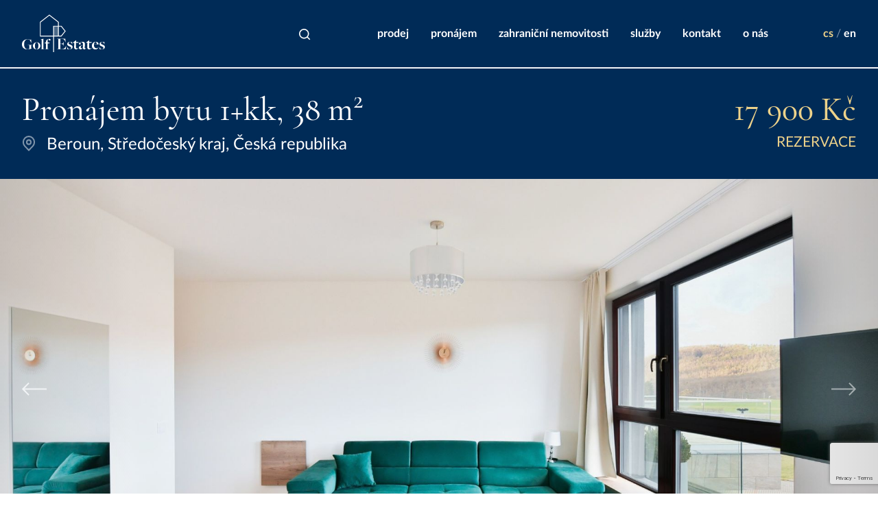

--- FILE ---
content_type: text/html; charset=utf-8
request_url: https://www.golfestates.cz/cs/nemovitosti/detail/pronajem-bytu-1-kk-beroun/1403
body_size: 12380
content:
<!DOCTYPE html>
<html lang="cs">
	<head>
		<meta charset="UTF-8">
		<title id="snippet--title">Pronájem bytu 1+kk, 38 m2, ulice Na Veselou, Beroun | Golf Estates</title>
		<meta content="width=device-width, initial-scale=1" name="viewport">
		<meta http-equiv="X-UA-Compatible" content="IE=edge">
		<meta name="format-detection" content="telephone=no">
		<meta name="author" content="Code: Jan Ledvinka, janledvinka.cz">
		<link href="/assets/front/css/fonts.css?1649686571" rel="stylesheet" type="text/css">
		<link href="/assets/front/css/main.css?1649686571" rel="stylesheet" type="text/css">
		<link rel="icon" type="image/png" href="/assets/front/img/favicon.png">
			<script>
				!function(a,b){"use strict";function c(){if(!f){f=!0;for(var a=0;a<e.length;a++)e[a].fn.call(window,e[a].ctx);e=[]}}function d(){"complete"===document.readyState&&c()}a=a||"docReady",b=b||window;var e=[],f=!1,g=!1;b[a]=function(a,b){if(f)return void setTimeout(function(){a(b)},1);e.push({fn:a,ctx:b}),"complete"===document.readyState||!document.attachEvent&&"interactive"===document.readyState?setTimeout(c,1):g||(document.addEventListener?(document.addEventListener("DOMContentLoaded",c,!1),window.addEventListener("load",c,!1)):(document.attachEvent("onreadystatechange",d),window.attachEvent("onload",c)),g=!0)}}("docReady",window);
			</script>
	</head>
	<body>

		<header class="header">
			<div id="snippet--flashMessages">
			</div>

			<div class="container-fluid-limited">
				<nav class="navbar navbar-expand-lg navbar-light">
					<a class="navbar-brand" href="/cs">
						<svg viewBox="0 0 1025 473" xmlns="http://www.w3.org/2000/svg" xmlns:xlink="http://www.w3.org/1999/xlink" xml:space="preserve" x="0px" y="0px" width="1025px" height="473px">
							<path d="M 283.2446 428.751 L 333.9795 428.751 L 333.4023 427.5986 L 326.8687 427.4063 C 318.4136 427.2139 317.2598 426.2529 317.2598 424.7148 L 317.2598 356.1084 L 337.8228 356.1084 L 341.0898 346.6914 L 317.2598 346.6914 L 317.2598 332.6621 C 317.2598 314.2129 318.7979 307.6797 325.5234 305.1816 L 328.7905 306.1426 L 329.1748 307.6797 C 331.2886 317.0957 335.7085 322.0928 342.0508 322.0928 C 348.2007 322.0928 353.0044 317.2881 353.0044 312.0996 C 353.0044 306.5264 348.9697 301.5293 336.4775 301.5293 C 318.2207 301.5293 297.4658 314.0215 296.1206 335.9297 L 295.5435 346.8828 L 284.7817 346.6914 L 280.1694 356.2998 L 295.5435 356.4922 L 295.5435 424.5234 C 295.5435 426.8291 293.2378 427.0225 287.4727 427.4063 L 283.8218 427.5986 L 283.2446 428.751 ZM 232.8945 428.751 L 277.6714 428.751 L 277.0957 427.5986 L 274.5977 427.4063 C 267.1025 426.8291 265.7568 426.2529 265.7568 424.7148 L 265.7568 299.6084 L 231.9336 308.0645 L 231.7417 308.832 L 235.9697 309.9854 C 242.5034 311.7148 243.8486 313.252 243.8486 324.9756 L 243.8486 424.3311 C 243.8486 426.6367 242.3115 427.0225 236.3535 427.4063 L 233.4717 427.5986 L 232.8945 428.751 ZM 181.3906 429.7119 C 176.3936 429.7119 172.7427 428.1748 169.4756 424.9082 C 163.5186 418.7578 159.8667 406.459 159.8667 386.0879 C 159.8667 363.9873 166.7856 345.5381 181.5825 345.5381 C 186.7715 345.5381 190.2305 347.46 193.3057 350.3428 C 199.2637 356.2998 203.1064 368.6006 203.1064 388.5859 C 203.1064 411.4551 195.4194 429.7119 181.3906 429.7119 L 181.3906 429.7119 ZM 181.1987 431.4424 C 208.6797 431.4424 227.5137 411.8398 227.5137 387.0488 C 227.5137 363.0264 209.4487 343.8096 181.9678 343.8096 C 154.6777 343.8096 135.6523 363.4111 135.6523 387.625 C 135.6523 411.8398 153.5244 431.4424 181.1987 431.4424 L 181.1987 431.4424 ZM 67.4316 431.8262 C 85.1118 431.8262 110.0947 425.292 125.2773 417.7969 L 125.0845 417.0283 L 114.1304 419.1426 L 114.1304 381.0908 C 114.1304 379.9385 115.2837 378.9775 122.0098 378.4014 L 130.0815 377.6318 L 130.6577 376.4795 L 70.3145 376.4795 L 70.8906 377.6318 L 77.4248 378.208 C 87.2256 378.7852 90.4927 379.7461 90.4927 381.0908 L 90.4927 423.7549 C 87.2256 426.2529 78.5776 429.7119 69.3535 429.7119 C 48.4058 429.7119 26.4976 408.957 26.4976 368.4072 C 26.4976 334.584 41.4878 308.0645 70.3145 308.0645 C 80.6914 308.0645 90.6855 310.3701 95.6816 314.2129 L 114.5156 347.8438 L 115.6685 347.8438 L 114.8994 309.2168 L 102.7925 312.8682 C 96.6426 309.4092 82.9976 305.9502 70.6987 305.9502 C 24.7686 305.9502 -0.4072 334.2002 -0.4072 369.5605 C -0.4072 404.7295 25.7285 431.8262 67.4316 431.8262 L 67.4316 431.8262 Z" fill="#ffffff"></path>
							<path d="M 987.4277 431.6191 C 1012.4248 431.6191 1024.4072 416.9512 1024.4072 401.6641 C 1024.4072 384.5176 1010.7725 378.7324 996.9307 373.1543 C 984.5342 368.4023 975.2383 364.4775 975.2383 354.7676 C 975.2383 345.4707 980.8164 339.4805 990.7324 339.4805 C 996.1045 339.4805 1000.2354 341.959 1003.541 344.2314 L 1018.8301 366.1299 L 1019.8613 365.7168 L 1018.8301 339.0664 L 1010.7725 341.1318 C 1005.4004 339.0664 998.1699 337.6201 991.1455 337.6201 C 971.9326 337.6201 958.0918 348.5703 958.0918 365.9229 C 958.0918 382.0371 970.2803 388.0293 984.3281 393.4004 C 996.7236 398.1523 1006.0205 403.3164 1006.0205 413.4395 C 1006.0205 422.9424 999.4092 429.7598 988.4609 429.7598 C 976.2715 429.7598 969.248 422.3232 962.4297 409.3076 L 957.4717 400.4238 L 956.4385 400.4238 L 957.6787 426.248 C 965.3213 429.1406 975.2383 431.6191 987.4277 431.6191 L 987.4277 431.6191 ZM 889.5049 367.1631 C 891.5703 351.2549 899.834 339.6865 909.1309 339.6865 C 920.4932 339.6865 923.7988 354.1484 923.7988 366.9561 L 889.5049 367.1631 ZM 906.6514 431.8262 C 926.2773 431.8262 939.2939 420.877 948.1768 401.8701 L 946.7305 401.25 C 940.3262 413.0264 931.8555 417.3652 920.0801 417.3652 C 901.4863 417.3652 888.6787 402.0771 888.6787 379.1455 C 888.6787 376.459 888.6787 371.9141 889.0918 369.2295 C 894.877 369.4355 946.3174 369.8496 946.3174 369.8496 C 946.5234 368.6094 946.7305 367.5762 946.7305 366.3359 C 946.7305 351.6689 935.1611 337.207 911.4033 337.207 C 884.1338 337.207 863.6807 358.6934 863.6807 386.376 C 863.6807 411.9932 881.8604 431.8262 906.6514 431.8262 L 906.6514 431.8262 ZM 831.248 431 C 843.4365 431 853.3525 423.5625 862.6494 414.0596 L 861.8232 413.2334 C 857.8975 416.7451 852.7334 419.6367 844.6758 419.6367 C 833.9336 419.6367 829.3887 414.2666 829.5947 402.6973 L 830.6279 350.4297 L 858.3105 350.4297 L 861.8232 340.5137 L 830.834 340.3066 L 831.041 318.8213 L 830.2148 318.6143 L 795.5078 344.2314 L 791.375 351.0488 L 808.1094 351.2549 L 807.0762 405.3818 C 806.8691 422.9424 814.7207 431 831.248 431 L 831.248 431 ZM 738.4902 417.5713 C 731.2598 417.5713 725.8887 411.373 725.8887 402.6973 C 725.8887 392.1602 731.6729 384.3105 753.7783 379.1455 L 752.332 410.7539 C 747.7861 415.5049 743.6553 417.5713 738.4902 417.5713 L 738.4902 417.5713 ZM 769.4785 431 C 780.0156 431 788.4854 419.8438 793.0303 414.0596 L 791.791 413.4395 C 789.3115 416.332 786.4199 419.4297 783.1133 419.4297 C 778.3623 419.4297 775.0566 415.7119 775.4707 408.0684 L 777.3301 369.4355 C 778.3623 346.0908 770.3057 337.4141 747.7861 337.4141 C 730.6396 337.4141 702.957 347.9502 702.957 361.1719 C 702.957 367.3691 708.1211 371.0879 714.5254 371.0879 C 721.5498 371.0879 726.5088 366.3359 726.5088 360.3457 C 726.5088 354.9746 720.3105 349.8096 720.3105 348.1572 C 720.3105 345.8838 725.4756 342.7852 733.1182 342.7852 C 746.3408 342.7852 754.3975 352.4951 753.7783 369.8496 L 753.5713 376.873 C 714.3193 386.582 702.957 396.7051 702.957 411.167 C 702.957 421.29 712.2539 430.793 724.2354 430.793 C 734.9785 430.793 743.8613 422.7363 752.5391 413.0264 L 752.7451 413.2334 C 754.1914 424.3896 759.7695 431 769.4785 431 L 769.4785 431 ZM 668.6641 431 C 680.8516 431 690.7686 423.5625 700.0645 414.0596 L 699.2383 413.2334 C 695.3135 416.7451 690.1484 419.6367 682.0918 419.6367 C 671.3486 419.6367 666.8037 414.2666 667.0107 402.6973 L 668.0439 350.4297 L 695.7266 350.4297 L 699.2383 340.5137 L 668.25 340.3066 L 668.457 318.8213 L 667.6309 318.6143 L 632.9229 344.2314 L 628.792 351.0488 L 645.5244 351.2549 L 644.4912 405.3818 C 644.2852 422.9424 652.1357 431 668.6641 431 L 668.6641 431 ZM 588.5068 431.6191 C 613.5039 431.6191 625.4863 416.9512 625.4863 401.6641 C 625.4863 384.5176 611.8516 378.7324 598.0098 373.1543 C 585.6143 368.4023 576.3174 364.4775 576.3174 354.7676 C 576.3174 345.4707 581.8955 339.4805 591.8115 339.4805 C 597.1836 339.4805 601.3145 341.959 604.6201 344.2314 L 619.9082 366.1299 L 620.9414 365.7168 L 619.9082 339.0664 L 611.8516 341.1318 C 606.4795 339.0664 599.25 337.6201 592.2246 337.6201 C 573.0127 337.6201 559.1709 348.5703 559.1709 365.9229 C 559.1709 382.0371 571.3594 388.0293 585.4072 393.4004 C 597.8027 398.1523 607.0996 403.3164 607.0996 413.4395 C 607.0996 422.9424 600.4883 429.7598 589.5391 429.7598 C 577.3506 429.7598 570.3262 422.3232 563.5088 409.3076 L 558.5508 400.4238 L 557.5176 400.4238 L 558.7578 426.248 C 566.4014 429.1406 576.3174 431.6191 588.5068 431.6191 L 588.5068 431.6191 ZM 430.4658 428.7275 L 540.3711 428.7275 L 546.1563 385.5498 L 544.917 385.5498 L 543.8848 387.8223 C 535.6201 410.5469 521.7783 426.248 495.3354 426.6611 L 475.0894 425.835 L 475.0894 363.4443 L 482.1133 363.8574 C 503.1855 365.0977 508.9707 369.0225 510.2095 384.1035 L 510.4165 387.8223 L 511.8623 388.0293 L 517.2334 338.6533 L 515.7871 338.4473 L 514.5488 342.165 C 510.2095 355.5938 502.1523 360.3457 483.9727 361.3779 L 475.0894 361.3779 L 475.0894 302.0869 L 490.9966 301.8799 C 515.9941 301.2598 528.1836 312.0029 536.0332 339.4805 L 536.8594 341.752 L 538.0996 341.752 L 536.0332 299.6084 L 430.6724 299.6084 L 431.2915 300.8477 L 436.6636 301.4668 C 447.1997 302.5 448.4385 303.1201 448.4385 304.5664 L 448.4385 423.1494 C 448.4385 424.3896 445.5464 425.835 438.3154 426.6611 L 431.0854 427.4873 L 430.4658 428.7275 Z" fill="#ffffff"></path>
							<rect x="391" y="147" width="59" height="120" fill="#ffffff" opacity=".3"></rect>
							<path d="M 450.5 267.5 L 450.5 95.5 L 338.5 8.5 L 226.5 95.5 L 226.5 267.5 L 485.5 267.5 L 534 206.5 L 485.5 145.5 L 390.5 145.5 L 390.5 464.5 " stroke="#ffffff" stroke-width="10" fill="none"></path>
						</svg>
					</a>
					<button class="navbar-toggler" type="button" data-bs-toggle="collapse" data-bs-target="#navbarSupportedContent" aria-controls="navbarSupportedContent" aria-expanded="false" aria-label="Toggle navigation">
						<span class="navbar-toggler-icon"></span>
					</button>
					<div class="collapse navbar-collapse" id="navbarSupportedContent">
						<ul class="navbar-nav ms-auto mt-4 mt-lg-0 mb-2 mb-lg-0 me-lg-7">
							<li><a class="nav-link" href="/cs/nemovitosti?fulltext=1">
									<svg xmlns="http://www.w3.org/2000/svg" class="svg-fill-color" width="20" height="20" viewBox="0 0 20 20">
										<path d="M14.874,13.739l3.44,3.439-1.136,1.136-3.439-3.44a7.229,7.229,0,1,1,1.136-1.136Zm-1.611-.6a5.619,5.619,0,1,0-.12.12l.12-.12Z"></path>
									</svg>
								</a></li>
						</ul>
						<ul class="navbar-nav mb-2 mb-lg-0">
							<li class="nav-item">
								
								<a href="/cs/nemovitosti/prodej"  class="nav-link">Prodej</a>
							</li>
							<li class="nav-item">
								
								<a href="/cs/nemovitosti/pronajem"  class="nav-link">Pronájem</a>
							</li>
							<li class="nav-item">
								
								<a href="/cs/nemovitosti/zahranicni"  class="nav-link">Zahraniční nemovitosti</a>
							</li>
							<li class="nav-item">
								
								<a href="/cs/i-sluzby-1"  class="nav-link">Služby</a>
							</li>
							<li class="nav-item">
								
								<a href="/cs/i-kontakt-2"  class="nav-link">Kontakt</a>
							</li>
							<li class="nav-item">
								
								<a href="/cs/i-o-nas-3"  class="nav-link">O nás</a>
							</li>
						</ul>
						<ul class="navbar-nav mb-lg-0 ms-lg-7">
							<li class="nav-item">
									<a href="/cs/nemovitosti/detail/pronajem-bytu-1-kk-beroun/1403" class="nav-link d-inline m-0 active">cs</a>
									<span class="text-white-50">/</span>
									<a href="/en/nemovitosti/detail/pronajem-bytu-1-kk-beroun/1403" class="nav-link d-inline m-0">en</a>
									
							</li>
						</ul>
					</div>
				</nav>
			</div>
			
		</header>

		<main>
			
<div class="bg-primary py-3 py-md-4 py-lg-5 border-top">
	<div class="container-fluid-limited">
		<div class="d-lg-flex justify-content-between">
			<div>
				<h1 class="text-white mb-0 mb-lg-1">Pronájem bytu 1+kk, 38 m<sup>2</sup></h1>
				<div class="d-none d-lg-flex align-items-center">
					<svg class="me-3" xmlns="http://www.w3.org/2000/svg" width="20" height="25.33" viewBox="0 0 18 25">
						<g transform="translate(-3 -2)" opacity="0.5">
							<path d="M12,20.9l4.95-4.95a7,7,0,1,0-9.9,0Zm0,2.828L5.636,17.364a9,9,0,1,1,12.728,0ZM12,13a2,2,0,1,0-2-2A2,2,0,0,0,12,13Zm0,2a4,4,0,1,1,4-4A4,4,0,0,1,12,15Z" fill="#fff"></path>
						</g>
					</svg>

					<span class="fs-4 text-white">
						Beroun,
								Středočeský kraj,
							Česká republika
					</span>
				</div>
			</div>
			<div>
				<div class="h3 h1-lg text-secondary text-nowrap mb-0 ms-lg-4 text-end">
						17 900 Kč
				</div>
				<div class="fs-4 text-secondary text-end">
					<small>REZERVACE</small>
				</div>
			</div>
		</div>
	</div>
</div>
	<div class="position-relative">
		<div id="carouselDetail" class="carousel slide" data-bs-ride="carousel">
			<div class="carousel-inner">
					<div class="carousel-item active">
						<a href="/data/images/1403/softreal-softreal_agentreality14031U11485671680.jpg" data-fancybox="detail">
							<picture class="d-block w-100">
								<source media="(min-width: 768px)" srcset="/data/images/1403/softreal-softreal_agentreality14031U11485671680_w1920.jpg">
								<img src="/data/images/1403/softreal-softreal_agentreality14031U11485671680_w720.jpg" class="d-block w-100" alt="Pronájem bytu 1+kk, 38 m2">
							</picture>
						</a>
					</div>
					<div class="carousel-item">
						<a href="/data/images/1403/softreal-softreal_agentreality14031U11485534470.jpg" data-fancybox="detail">
							<picture class="d-block w-100">
								<source media="(min-width: 768px)" srcset="/data/images/1403/softreal-softreal_agentreality14031U11485534470_w1920.jpg">
								<img src="/data/images/1403/softreal-softreal_agentreality14031U11485534470_w720.jpg" class="d-block w-100" alt="Pronájem bytu 1+kk, 38 m2">
							</picture>
						</a>
					</div>
					<div class="carousel-item">
						<a href="/data/images/1403/softreal-softreal_agentreality14031U11485414152.jpg" data-fancybox="detail">
							<picture class="d-block w-100">
								<source media="(min-width: 768px)" srcset="/data/images/1403/softreal-softreal_agentreality14031U11485414152_w1920.jpg">
								<img src="/data/images/1403/softreal-softreal_agentreality14031U11485414152_w720.jpg" class="d-block w-100" alt="Pronájem bytu 1+kk, 38 m2">
							</picture>
						</a>
					</div>
					<div class="carousel-item">
						<a href="/data/images/1403/softreal-softreal_agentreality14031U11485464491.jpg" data-fancybox="detail">
							<picture class="d-block w-100">
								<source media="(min-width: 768px)" srcset="/data/images/1403/softreal-softreal_agentreality14031U11485464491_w1920.jpg">
								<img src="/data/images/1403/softreal-softreal_agentreality14031U11485464491_w720.jpg" class="d-block w-100" alt="Pronájem bytu 1+kk, 38 m2">
							</picture>
						</a>
					</div>
					<div class="carousel-item">
						<a href="/data/images/1403/softreal-softreal_agentreality14031U11485495054.jpg" data-fancybox="detail">
							<picture class="d-block w-100">
								<source media="(min-width: 768px)" srcset="/data/images/1403/softreal-softreal_agentreality14031U11485495054_w1920.jpg">
								<img src="/data/images/1403/softreal-softreal_agentreality14031U11485495054_w720.jpg" class="d-block w-100" alt="Pronájem bytu 1+kk, 38 m2">
							</picture>
						</a>
					</div>
					<div class="carousel-item">
						<a href="/data/images/1403/softreal-softreal_agentreality14031U11485361956.jpg" data-fancybox="detail">
							<picture class="d-block w-100">
								<source media="(min-width: 768px)" srcset="/data/images/1403/softreal-softreal_agentreality14031U11485361956_w1920.jpg">
								<img src="/data/images/1403/softreal-softreal_agentreality14031U11485361956_w720.jpg" class="d-block w-100" alt="Pronájem bytu 1+kk, 38 m2">
							</picture>
						</a>
					</div>
					<div class="carousel-item">
						<a href="/data/images/1403/softreal-softreal_agentreality14031U11485653288.jpg" data-fancybox="detail">
							<picture class="d-block w-100">
								<source media="(min-width: 768px)" srcset="/data/images/1403/softreal-softreal_agentreality14031U11485653288_w1920.jpg">
								<img src="/data/images/1403/softreal-softreal_agentreality14031U11485653288_w720.jpg" class="d-block w-100" alt="Pronájem bytu 1+kk, 38 m2">
							</picture>
						</a>
					</div>
					<div class="carousel-item">
						<a href="/data/images/1403/softreal-softreal_agentreality14031U11485380641.jpg" data-fancybox="detail">
							<picture class="d-block w-100">
								<source media="(min-width: 768px)" srcset="/data/images/1403/softreal-softreal_agentreality14031U11485380641_w1920.jpg">
								<img src="/data/images/1403/softreal-softreal_agentreality14031U11485380641_w720.jpg" class="d-block w-100" alt="Pronájem bytu 1+kk, 38 m2">
							</picture>
						</a>
					</div>
					<div class="carousel-item">
						<a href="/data/images/1403/softreal-softreal_agentreality14031U11485306666.jpg" data-fancybox="detail">
							<picture class="d-block w-100">
								<source media="(min-width: 768px)" srcset="/data/images/1403/softreal-softreal_agentreality14031U11485306666_w1920.jpg">
								<img src="/data/images/1403/softreal-softreal_agentreality14031U11485306666_w720.jpg" class="d-block w-100" alt="Pronájem bytu 1+kk, 38 m2">
							</picture>
						</a>
					</div>
					<div class="carousel-item">
						<a href="/data/images/1403/softreal-softreal_agentreality14031U11485343412.jpg" data-fancybox="detail">
							<picture class="d-block w-100">
								<source media="(min-width: 768px)" srcset="/data/images/1403/softreal-softreal_agentreality14031U11485343412_w1920.jpg">
								<img src="/data/images/1403/softreal-softreal_agentreality14031U11485343412_w720.jpg" class="d-block w-100" alt="Pronájem bytu 1+kk, 38 m2">
							</picture>
						</a>
					</div>
					<div class="carousel-item">
						<a href="/data/images/1403/softreal-softreal_agentreality14031U11485635243.jpg" data-fancybox="detail">
							<picture class="d-block w-100">
								<source media="(min-width: 768px)" srcset="/data/images/1403/softreal-softreal_agentreality14031U11485635243_w1920.jpg">
								<img src="/data/images/1403/softreal-softreal_agentreality14031U11485635243_w720.jpg" class="d-block w-100" alt="Pronájem bytu 1+kk, 38 m2">
							</picture>
						</a>
					</div>
					<div class="carousel-item">
						<a href="/data/images/1403/softreal-softreal_agentreality140371U11703148461.jpg" data-fancybox="detail">
							<picture class="d-block w-100">
								<source media="(min-width: 768px)" srcset="/data/images/1403/softreal-softreal_agentreality140371U11703148461_w1920.jpg">
								<img src="/data/images/1403/softreal-softreal_agentreality140371U11703148461_w720.jpg" class="d-block w-100" alt="Pronájem bytu 1+kk, 38 m2">
							</picture>
						</a>
					</div>
					<div class="carousel-item">
						<a href="/data/images/1403/softreal-softreal_agentreality140361U11703148461.jpg" data-fancybox="detail">
							<picture class="d-block w-100">
								<source media="(min-width: 768px)" srcset="/data/images/1403/softreal-softreal_agentreality140361U11703148461_w1920.jpg">
								<img src="/data/images/1403/softreal-softreal_agentreality140361U11703148461_w720.jpg" class="d-block w-100" alt="Pronájem bytu 1+kk, 38 m2">
							</picture>
						</a>
					</div>
					<div class="carousel-item">
						<a href="/data/images/1403/softreal-softreal_agentreality140351U11703148461.jpg" data-fancybox="detail">
							<picture class="d-block w-100">
								<source media="(min-width: 768px)" srcset="/data/images/1403/softreal-softreal_agentreality140351U11703148461_w1920.jpg">
								<img src="/data/images/1403/softreal-softreal_agentreality140351U11703148461_w720.jpg" class="d-block w-100" alt="Pronájem bytu 1+kk, 38 m2">
							</picture>
						</a>
					</div>
					<div class="carousel-item">
						<a href="/data/images/1403/softreal-softreal_agentreality140311U11703148461.jpg" data-fancybox="detail">
							<picture class="d-block w-100">
								<source media="(min-width: 768px)" srcset="/data/images/1403/softreal-softreal_agentreality140311U11703148461_w1920.jpg">
								<img src="/data/images/1403/softreal-softreal_agentreality140311U11703148461_w720.jpg" class="d-block w-100" alt="Pronájem bytu 1+kk, 38 m2">
							</picture>
						</a>
					</div>
					<div class="carousel-item">
						<a href="/data/images/1403/softreal-softreal_agentreality140301U11703148461.jpg" data-fancybox="detail">
							<picture class="d-block w-100">
								<source media="(min-width: 768px)" srcset="/data/images/1403/softreal-softreal_agentreality140301U11703148461_w1920.jpg">
								<img src="/data/images/1403/softreal-softreal_agentreality140301U11703148461_w720.jpg" class="d-block w-100" alt="Pronájem bytu 1+kk, 38 m2">
							</picture>
						</a>
					</div>
					<div class="carousel-item">
						<a href="/data/images/1403/softreal-softreal_agentreality140321U11703148461.jpg" data-fancybox="detail">
							<picture class="d-block w-100">
								<source media="(min-width: 768px)" srcset="/data/images/1403/softreal-softreal_agentreality140321U11703148461_w1920.jpg">
								<img src="/data/images/1403/softreal-softreal_agentreality140321U11703148461_w720.jpg" class="d-block w-100" alt="Pronájem bytu 1+kk, 38 m2">
							</picture>
						</a>
					</div>
					<div class="carousel-item">
						<a href="/data/images/1403/softreal-softreal_agentreality140341U11703148461.jpg" data-fancybox="detail">
							<picture class="d-block w-100">
								<source media="(min-width: 768px)" srcset="/data/images/1403/softreal-softreal_agentreality140341U11703148461_w1920.jpg">
								<img src="/data/images/1403/softreal-softreal_agentreality140341U11703148461_w720.jpg" class="d-block w-100" alt="Pronájem bytu 1+kk, 38 m2">
							</picture>
						</a>
					</div>
					<div class="carousel-item">
						<a href="/data/images/1403/softreal-softreal_agentreality140331U11703148461.jpg" data-fancybox="detail">
							<picture class="d-block w-100">
								<source media="(min-width: 768px)" srcset="/data/images/1403/softreal-softreal_agentreality140331U11703148461_w1920.jpg">
								<img src="/data/images/1403/softreal-softreal_agentreality140331U11703148461_w720.jpg" class="d-block w-100" alt="Pronájem bytu 1+kk, 38 m2">
							</picture>
						</a>
					</div>
					<div class="carousel-item">
						<a href="/data/images/1403/softreal-softreal_agentreality14031U11485564371.jpg" data-fancybox="detail">
							<picture class="d-block w-100">
								<source media="(min-width: 768px)" srcset="/data/images/1403/softreal-softreal_agentreality14031U11485564371_w1920.jpg">
								<img src="/data/images/1403/softreal-softreal_agentreality14031U11485564371_w720.jpg" class="d-block w-100" alt="Pronájem bytu 1+kk, 38 m2">
							</picture>
						</a>
					</div>
					<div class="carousel-item">
						<a href="/data/images/1403/softreal-softreal_agentreality14031U11485515182.jpg" data-fancybox="detail">
							<picture class="d-block w-100">
								<source media="(min-width: 768px)" srcset="/data/images/1403/softreal-softreal_agentreality14031U11485515182_w1920.jpg">
								<img src="/data/images/1403/softreal-softreal_agentreality14031U11485515182_w720.jpg" class="d-block w-100" alt="Pronájem bytu 1+kk, 38 m2">
							</picture>
						</a>
					</div>
			</div>
			<button class="carousel-control-prev" type="button" data-bs-target="#carouselDetail" data-bs-slide="prev">
				<svg class="ms-5" xmlns="http://www.w3.org/2000/svg" width="35.951" height="18.531" viewBox="0 0 35.951 18.531">
					<g transform="translate(1.414 0.707)">
						<path d="M4450.549,4744.913l-8.559,8.559,8.559,8.558" transform="translate(-4441.99 -4744.913)" fill="none" stroke="#fff" stroke-width="2"></path>
						<path d="M4416.012,4753.472h34.537" transform="translate(-4416.012 -4744.913)" fill="none" stroke="#fff" stroke-width="2"></path>
					</g>
				</svg>

			</button>
			<button class="carousel-control-next" type="button" data-bs-target="#carouselDetail" data-bs-slide="next">
				<svg class="me-5" xmlns="http://www.w3.org/2000/svg" width="35.951" height="18.531" viewBox="0 0 35.951 18.531">
					<g transform="translate(0 0.707)">
						<path d="M4441.99,4744.913l8.559,8.559-8.559,8.558" transform="translate(-4416.012 -4744.913)" fill="none" stroke="#fff" stroke-width="2"></path>
						<path d="M4450.549,4753.472h-34.537" transform="translate(-4416.012 -4744.913)" fill="none" stroke="#fff" stroke-width="2"></path>
					</g>
				</svg>
			</button>
		</div>
		<a href="/data/images/1403/softreal-softreal_agentreality14031U11485671680.jpg" data-fancybox="detail" class="btn btn-white btn-in-picture">
			<svg xmlns="http://www.w3.org/2000/svg" width="20" height="20" viewBox="0 0 20 20">
				<path d="M4.262,17l-.016.016L4.23,17H2.794A.784.784,0,0,1,2,16.232V3.773A.789.789,0,0,1,2.794,3H17.206A.783.783,0,0,1,18,3.773V16.232a.789.789,0,0,1-.794.773ZM16.4,12.336V4.556H3.6V15.448l8-7.78Zm0,2.2L11.6,9.868l-5.738,5.58H16.4ZM6.8,9.224A1.557,1.557,0,1,1,8.4,7.668,1.578,1.578,0,0,1,6.8,9.224Z" fill="#002b57"></path>
			</svg>
			Zobrazit fotografie
		</a>
	</div>
<div class="bg-light mb-8">
	<div class="container-fluid-limited">
		<div class="parameter-list">
			<div class="parameter">
				<div class="parameter-label">Podlaží</div>
				<div class="parameter-value">3</div>
			</div>
			<div class="parameter">
				<div class="parameter-label">Počet podlaží</div>
				<div class="parameter-value">4</div>
			</div>
			<div class="parameter">
				<div class="parameter-label">Dispozice</div>
				<div class="parameter-value">1+kk</div>
			</div>
			<div class="parameter">
				<div class="parameter-label">Plocha</div>
				<div class="parameter-value">38 m<sup>2</sup></div>
			</div>
			<div class="parameter">
				<div class="parameter-label">Užitná plocha</div>
				<div class="parameter-value">38 m<sup>2</sup></div>
			</div>
			<div class="parameter">
				<div class="parameter-label">Terasa</div>
				<div class="parameter-value">Ano</div>
			</div>
		</div>
	</div>
</div>

<div class="container-fluid-limited">


	<div class="row pb-7 border-bottom mb-8">
		<div class="col-lg-6 col-xl-6 mb-8 mb-lg-0">
			<h2 class="h4 mb-5">Popis</h2>
			<p class="mt-2 mb-3 fs-max-4">Golf Estates nabízí zájemci byt o dispozici 1+kk, 38 m2 s parkovacím stáním, ulice Na Veselou, Beroun.  <br>
 <br>
Beroun Golf Club se nachází v bezprostřední blízkosti rezidenčního domu, proto je dokonalou volbou pro milovníky golfu. <br>
 <br>
Byt se nachází ve 3NP s výtahem v novém rezidenčním domě s vyhlídkou na město Beroun.  <br>
 <br>
Vstupem do chodby (vystavena skříň), koupelny se sprchovým koutem a  toaletou. Pohodlný obývací pokoj s vybaveným kuchyňským koutem (lednice, mrazák, myčka, el.varná deska a trouba), dále pracovní a spací místo s velkou postelí.   <br>
 <br>
Byt je pronajímá se ve stavu novém a částečně vybaven nábytkem, který vidíte na fotografii interiéru.  <br>
 <br>
Služby 3 000,- Kč za energie (elektřina a topení, voda a služby domu), jsou nastaveny paušálně a hradí se společně s měsíční úhradou pronájmu 17 900,- Kč. Odměna realitní kanceláře měsíční nájem +DPH. <br>
 <br>
V ceně pronájmu je jedno parkovací stání před domem. <br>
 <br>
Byt je připraven k nastěhování a majitel upřednostňuje zájemce bez domácích mazlíčku, děkuje za pochopení. <br>
 <br>
Město Beroun disponuje kompletní občanskou vybaveností. Skvělá dostupnost do hlavního města Prahy po dálnici 12 minut na metro Zličín. Lokalitu obklopuje malebná krajina CHKO Českého Krasu a Křivoklátska. Z Golf resortu Beroun si můžete udělat výlet na okolní hrady a zámky, či navštívit vápencové jeskyně v Koněprusích. V okolí se nachází lesy, cyklostezky a hrady Karlštejn, Křivoklát, Žebrák a Točník. <br>
 <br>
V případě zájmu o další doplňující informace rádi poskytneme vážnému zájemci prostřednictvím emailu. Těšíme se i na případnou schůzku s vámi v termínu, který navrhnete. <br>
 <br>
 <br>
</p>
		</div>
		<div class="col-lg-6 col-xl-5 offset-xl-1">
			<h2 class="h4 mb-5">Kontakt</h2>
<div class="d-sm-flex d-print-flex align-items-center mt-2 mb-3 position-relative">
	<div class="mb-3 mb-sm-0 me-5">
			<img src="/data/images/users/user_12.jpg" class="rounded-circle" width="128" height="128" alt="Rafal Rogalski">
	</div>

	<div class="text-nowrap">
		<h2 class="h3 lh-1 mb-4"> Rafal Rogalski</h2>
		<div class="d-flex align-items-center mt-1 mb-2 fs-6 lh-1">
			<svg class="me-3" xmlns="http://www.w3.org/2000/svg" width="20" height="20" viewBox="0 0 20 20">
				<path d="M7.951,8.975a8.21,8.21,0,0,0,3.074,3.074l.688-.963a.778.778,0,0,1,1.006-.23,8.884,8.884,0,0,0,3.565,1.061.778.778,0,0,1,.716.775v3.47a.778.778,0,0,1-.7.774A12.063,12.063,0,0,1,3.064,3.7.778.778,0,0,1,3.838,3h3.47a.778.778,0,0,1,.775.716A8.884,8.884,0,0,0,9.144,7.281a.778.778,0,0,1-.23,1.006ZM5.99,8.464,7.468,7.408a10.43,10.43,0,0,1-.853-2.853H4.563c0,.129-.007.259-.007.389a10.5,10.5,0,0,0,10.5,10.5c.13,0,.26,0,.389-.008V13.386a10.43,10.43,0,0,1-2.853-.853L11.536,14.01a9.677,9.677,0,0,1-1.235-.583l-.045-.026A9.766,9.766,0,0,1,6.6,9.744L6.573,9.7A9.677,9.677,0,0,1,5.99,8.464Z" transform="translate(0)" fill="#999"></path>
			</svg>

			<a href="tel:+420776318931" class="text-body">+420 776 318 931</a>
		</div>
		<div class="d-flex align-items-center fs-6 lh-1">
			<svg class="me-3" xmlns="http://www.w3.org/2000/svg" width="20" height="20" viewBox="0 0 20 20">
				<g transform="translate(1,2)">
					<path d="M2.7,3H15.3a.684.684,0,0,1,.7.667V14.333a.684.684,0,0,1-.7.667H2.7a.684.684,0,0,1-.7-.667V3.667A.684.684,0,0,1,2.7,3ZM14.6,5.825,9.05,10.559,3.4,5.811v7.856H14.6ZM3.758,4.333,9.043,8.775l5.209-4.441Z" transform="translate(0 0)" fill="#999"></path>
				</g>
			</svg>

			<a href="mailto:rafal.rogalski&#64;golfestates.cz" class="text-body">rafal.rogalski@golfestates.cz</a>
		</div>
	</div>
</div>
			<div class="d-flex border-top pt-7 pt-lg-6 mt-8 justify-content-center justify-content-lg-start">
				<a target="_blank" class="me-5" href="/cs/nemovitosti/detail/pronajem-bytu-1-kk-beroun/1403?do=print">
					<svg class="svg-fill-color text-primary" xmlns="http://www.w3.org/2000/svg" viewBox="0 0 24 24" width="24" height="24"><path d="M6 19H3a1 1 0 0 1-1-1V8a1 1 0 0 1 1-1h3V3a1 1 0 0 1 1-1h10a1 1 0 0 1 1 1v4h3a1 1 0 0 1 1 1v10a1 1 0 0 1-1 1h-3v2a1 1 0 0 1-1 1H7a1 1 0 0 1-1-1v-2zm0-2v-1a1 1 0 0 1 1-1h10a1 1 0 0 1 1 1v1h2V9H4v8h2zM8 4v3h8V4H8zm0 13v3h8v-3H8zm-3-7h3v2H5v-2z"></path></svg>
				</a>
				<a href="mailto:?subject=Nemovitost%20pro%20v%C3%A1s%3A%20Pron%C3%A1jem%20bytu%201%2Bkk%2C%2038%20m%3Csup%3E2%3C%2Fsup%3E&amp;body=https://www.golfestates.cz/cs/nemovitosti/detail/pronajem-bytu-1-kk-beroun/1403" class="me-5">
					<svg class="svg-fill-color text-primary" xmlns="http://www.w3.org/2000/svg" viewBox="0 0 24 24" width="24" height="24"><path d="M22 20.007a1 1 0 0 1-.992.993H2.992A.993.993 0 0 1 2 20.007V19h18V7.3l-8 7.2-10-9V4a1 1 0 0 1 1-1h18a1 1 0 0 1 1 1v16.007zM4.434 5L12 11.81 19.566 5H4.434zM0 15h8v2H0v-2zm0-5h5v2H0v-2z"></path></svg>
				</a>
				<a href="https://www.facebook.com/sharer/sharer.php?u=https://www.golfestates.cz/cs/nemovitosti/detail/pronajem-bytu-1-kk-beroun/1403" target="_blank">
					<svg class="svg-fill-color text-primary" xmlns="http://www.w3.org/2000/svg" viewBox="0 0 24 24" width="24" height="24"><path d="M14 19h5V5H5v14h7v-5h-2v-2h2v-1.654c0-1.337.14-1.822.4-2.311A2.726 2.726 0 0 1 13.536 6.9c.382-.205.857-.328 1.687-.381.329-.021.755.005 1.278.08v1.9H16c-.917 0-1.296.043-1.522.164a.727.727 0 0 0-.314.314c-.12.226-.164.45-.164 1.368V12h2.5l-.5 2h-2v5zM4 3h16a1 1 0 0 1 1 1v16a1 1 0 0 1-1 1H4a1 1 0 0 1-1-1V4a1 1 0 0 1 1-1z"></path></svg>
				</a>
			</div>
		</div>
	</div>
	<div class="row pb-7">
		<div class="col-lg-7 col-xl-7 mb-7 mb-lg-0">
			<h2 class="h4 mb-5">Parametry</h2>
			<div class="parameter-list parameter-list-sm mt-2 mb-3">
				<div class="parameter">
					<div class="parameter-label">Lokalita</div>
					<div class="parameter-value">Beroun</div>
				</div>
				<div class="parameter">
					<div class="parameter-label">Podlaží</div>
					<div class="parameter-value">3</div>
				</div>
				<div class="parameter">
					<div class="parameter-label">Počet podlaží</div>
					<div class="parameter-value">4</div>
				</div>
				<div class="parameter">
					<div class="parameter-label">Dispozice</div>
					<div class="parameter-value">1+kk</div>
				</div>
				<div class="parameter">
					<div class="parameter-label">Plocha</div>
					<div class="parameter-value">38 m<sup>2</sup></div>
				</div>
				<div class="parameter">
					<div class="parameter-label">Užitná plocha</div>
					<div class="parameter-value">38 m<sup>2</sup></div>
				</div>
				<div class="parameter">
					<div class="parameter-label">Terasa</div>
					<div class="parameter-value">Ano</div>
				</div>
				<div class="parameter">
					<div class="parameter-label">Lodžie</div>
					<div class="parameter-value">Ano</div>
				</div>
				<div class="parameter">
					<div class="parameter-label">Balkon</div>
					<div class="parameter-value">Ano</div>
				</div>
				<div class="parameter">
					<div class="parameter-label">Hřiště</div>
					<div class="parameter-value">100 m</div>
				</div>
				<div class="parameter">
					<div class="parameter-label">Parkování</div>
					<div class="parameter-value">Ano</div>
				</div>
				<div class="parameter">
					<div class="parameter-label">PENB</div>
					<div class="parameter-value">B</div>
				</div>
				<div class="parameter">
					<div class="parameter-label">Číslo nabídky</div>
					<div class="parameter-value">N1403</div>
				</div>
			</div>
		</div>
		<div class="col-lg-5 col-xl-4 offset-xl-1">
			<h2 class="h4 mb-5">Hřiště v blízkosti</h2>
			<div class="mt-2 mb-3">
				<h2 class="h3 mb-1">BEROUN Golf Club</h2>
				<div class="text-gray small mb-3"></div>
				<a href="http://www.golfberoun.cz" target="_blank" class="fs-6 text-body">
					<svg xmlns="http://www.w3.org/2000/svg" width="18" height="17.997" viewBox="0 0 18 17.997">
						<g id="link" transform="translate(-1.809 -1.81)">
							<path d="M17,14.408l-1.295-1.3L17,11.817a4.578,4.578,0,1,0-6.474-6.474l-1.295,1.3-1.3-1.295,1.3-1.295a6.409,6.409,0,0,1,9.064,9.064L17,14.408ZM14.408,17l-1.3,1.295A6.409,6.409,0,0,1,4.048,9.227l1.3-1.295,1.295,1.3L5.343,10.524A4.578,4.578,0,1,0,11.818,17L13.112,15.7,14.408,17Zm-.648-9.712,1.3,1.3L8.581,15.054l-1.3-1.295,6.474-6.473Z" transform="translate(-0.362 -0.362)" fill="#999"></path>
						</g>
					</svg>
					www.golfberoun.cz
				</a>
			</div>
		</div>
	</div>
</div>

<div class="mb-8">
	<div id="mapDetail" class="detail-map"></div>
</div>

<div class="container-fluid-limited pt-7">
	<h2 class="h4 mb-5">Kontaktujte nás</h2>
	<div class="row">
		<div class="col-lg-6 col-xl-5 mb-7">
			<p class="fs-max-5 mt-2 mb-8">Máte zájem o tuto nemovitost nebo si žádáte podrobnější informace? Kontaktujte nás, obratem vám odpovíme nebo zavoláme. Prosím, vyčkejte.</p>
			<h2 class="h4 mb-5">Kancelář</h2>
			<div class="d-flex align-baseline mt-1 mb-2">
				<svg xmlns="http://www.w3.org/2000/svg" width="20" height="20" viewBox="0 0 20 20">
					<path d="M7.951,8.975a8.21,8.21,0,0,0,3.074,3.074l.688-.963a.778.778,0,0,1,1.006-.23,8.884,8.884,0,0,0,3.565,1.061.778.778,0,0,1,.716.775v3.47a.778.778,0,0,1-.7.774A12.063,12.063,0,0,1,3.064,3.7.778.778,0,0,1,3.838,3h3.47a.778.778,0,0,1,.775.716A8.884,8.884,0,0,0,9.144,7.281a.778.778,0,0,1-.23,1.006ZM5.99,8.464,7.468,7.408a10.43,10.43,0,0,1-.853-2.853H4.563c0,.129-.007.259-.007.389a10.5,10.5,0,0,0,10.5,10.5c.13,0,.26,0,.389-.008V13.386a10.43,10.43,0,0,1-2.853-.853L11.536,14.01a9.677,9.677,0,0,1-1.235-.583l-.045-.026A9.766,9.766,0,0,1,6.6,9.744L6.573,9.7A9.677,9.677,0,0,1,5.99,8.464Z" transform="translate(0)" fill="#999"></path>
				</svg>
				<div class="ps-1">
					<a href="tel:+420776318931" class="text-body">+420 776 318 931</a>
				</div>
			</div>
			<div class="d-flex align-baseline mb-2">
				<svg xmlns="http://www.w3.org/2000/svg" width="20" height="18" viewBox="0 0 20 18">
					<g transform="translate(1,2)">
						<path d="M2.7,3H15.3a.684.684,0,0,1,.7.667V14.333a.684.684,0,0,1-.7.667H2.7a.684.684,0,0,1-.7-.667V3.667A.684.684,0,0,1,2.7,3ZM14.6,5.825,9.05,10.559,3.4,5.811v7.856H14.6ZM3.758,4.333,9.043,8.775l5.209-4.441Z" transform="translate(0.5 0)" fill="#999"></path>
					</g>
				</svg>
				<div class="ps-1">
					<a href="mailto:info&#64;golfestates.cz" class="text-body">info@golfestates.cz</a>
				</div>
			</div>
			<div class="d-flex align-baseline">
				<svg xmlns="http://www.w3.org/2000/svg" width="20" height="17.728" viewBox="0 0 20 17.728">
					<path d="M10,17.421l3.85-4.039a5.911,5.911,0,0,0,0-8.077,5.266,5.266,0,0,0-7.7,0,5.911,5.911,0,0,0,0,8.077Zm0,2.307L5.05,14.536a7.6,7.6,0,0,1,0-10.385,6.771,6.771,0,0,1,9.9,0,7.6,7.6,0,0,1,0,10.385Zm0-8.753A1.634,1.634,0,1,0,8.444,9.343,1.6,1.6,0,0,0,10,10.975Zm0,1.632A3.19,3.19,0,0,1,6.889,9.343,3.19,3.19,0,0,1,10,6.08a3.19,3.19,0,0,1,3.111,3.264A3.19,3.19,0,0,1,10,12.607Z" transform="translate(-1 -2)" fill="#999"></path>
				</svg>
				<div class="ps-1">
					ROGALSKI s.r.o.<br>
office Regus<br>
Bucharova 2657/12<br>
158 00 Praha 5, CZ
				</div>
			</div>
		</div>
		<div class="col-lg-6 col-xl-6 offset-xl-1 mb-7">
<div id="snippet--contactForm">					<form action="/cs/nemovitosti/detail/pronajem-bytu-1-kk-beroun/1403" method="post" class="ajax" id="frm-contactForm">
						<div class="row">
							<div class="col-lg-6">
								<div class="form-group required"  ><label for="frm-contactForm-name">Celé jméno</label><input type="text" name="name" maxlength="64" placeholder="Jan Novák" class="form-control" id="frm-contactForm-name" required data-nette-rules='[{"op":":filled","msg":"Vyplnění toho pole je povinné."}]'></div>
							</div>
						</div>
						<div class="row">
							<div class="col-lg-6">
								<div class="form-group required"  ><label for="frm-contactForm-email">E-mail</label><input type="email" name="email" placeholder="EMAIL_PLACEHOLDER" class="form-control" id="frm-contactForm-email" required data-nette-rules='[{"op":":filled","msg":"Vyplnění toho pole je povinné."},{"op":":email","msg":"Prosím zadejte platnou emailovou adresu."}]'></div>
							</div>
							<div class="col-lg-6">
								<div class="form-group"  ><label for="frm-contactForm-phone">Telefon</label><input type="text" name="phone" maxlength="16" class="form-control format-phone" pattern="^(\+[0-9]{3})? ?[1-9][0-9]{2} ?[0-9]{3} ?[0-9]{3}$" id="frm-contactForm-phone" data-nette-rules='[{"op":":pattern","msg":"Zadejte telefonní číslo ve formátu +XXX XXX XXX XXX nebo XXX XXX XXX.","arg":"^(\\+[0-9]{3})? ?[1-9][0-9]{2} ?[0-9]{3} ?[0-9]{3}$"}]'></div>
							</div>
						</div>
						<div class="form-group required"  ><label for="frm-contactForm-message">Zpráva</label><textarea name="message" class="form-control" id="frm-contactForm-message" required data-nette-rules='[{"op":":filled","msg":"Vyplnění toho pole je povinné."}]'></textarea></div>
						<div class="g-recaptcha" name="recaptcha" value="" data-sitekey="6LfY3B8cAAAAAIbvfOxOfW6TVxSn0CJXvhbqFPKy" data-size="invisible"></div>
						<input type="submit" name="_submit" class="btn btn-primary" value="Odeslat">
					<input type="hidden" name="_do" value="contactForm-submit"></form>

</div>
		</div>
	</div>
</div>


		</main>

		<footer class="d-print-none bg-primary py-8">
			<div class="container-fluid-limited">
				<div class="row mb-7">
					<div class="col-lg-2 mb-5">
						<h5 class="h3 text-secondary mb-3 mb-md-5">Sledujte nás</h5>
						<a class="me-3" href="https://www.facebook.com/golfestates.cz" target="_blank">
							<svg xmlns="http://www.w3.org/2000/svg" width="32" height="32" viewBox="0 0 32 32">
								<path d="M16.333,17.333h3.333L21,12H16.333V9.333c0-1.373,0-2.667,2.667-2.667h2V2.187A37.555,37.555,0,0,0,17.191,2C13.571,2,11,4.209,11,8.267V12H7v5.333h4V28.667h5.333Z" transform="translate(2.333 0.667)" fill="#f9f9f9"></path>
							</svg>
						</a>
						<a class="me-3" href="https://www.instagram.com/estates.golf" target="_blank">
							<svg xmlns="http://www.w3.org/2000/svg" width="32" height="32" viewBox="0 0 32 32">
								<path fill="#f9f9f9" d="M16.003,0c4.346,0,4.889,0.016,6.599,0.096c1.327,0.028,2.638,0.279,3.882,0.744 c1.069,0.399,2.037,1.029,2.836,1.843c0.812,0.8,1.439,1.768,1.841,2.835c0.463,1.244,0.715,2.557,0.742,3.883 C31.98,11.106,32,11.649,32,16c0,4.351-0.016,4.888-0.097,6.598c-0.027,1.328-0.279,2.64-0.742,3.884 c-0.831,2.15-2.529,3.849-4.681,4.681c-1.243,0.464-2.557,0.714-3.883,0.741C20.895,31.98,20.352,32,16,32 c-4.351,0-4.889-0.016-6.598-0.097c-1.328-0.027-2.641-0.277-3.884-0.741c-2.15-0.832-3.85-2.53-4.678-4.681 c-0.465-1.244-0.716-2.556-0.744-3.884C0.02,20.895,0,20.351,0,16c0-4.351,0.015-4.889,0.096-6.598 c0.03-1.328,0.284-2.641,0.752-3.883c0.4-1.068,1.029-2.036,1.844-2.835C3.491,1.87,4.458,1.241,5.527,0.84 C6.77,0.375,8.083,0.124,9.41,0.096C11.116,0.021,11.658,0,16.003,0z M16.003,7.999c-4.417,0-7.998,3.58-7.998,7.998 c0,4.417,3.581,7.998,7.998,7.998s7.999-3.581,7.999-7.998c0-0.001,0-0.001,0-0.001C24.002,11.578,20.42,7.999,16.003,7.999z M26.401,7.598c0-1.104-0.896-2-2-2s-2,0.896-2,2s0.896,2,2,2l0,0C25.506,9.598,26.401,8.702,26.401,7.598z M16.003,11.197 c2.65,0,4.798,2.148,4.798,4.798c0,2.65-2.148,4.8-4.798,4.8c-2.65,0-4.798-2.149-4.798-4.8 C11.205,13.345,13.353,11.197,16.003,11.197z"></path>
							</svg>
						</a>

						<a href="https://www.linkedin.com/company/76975522/admin/" target="_blank">
							<svg xmlns="http://www.w3.org/2000/svg" width="32" height="32" viewBox="0 0 24 24"><path d="M19 0h-14c-2.761 0-5 2.239-5 5v14c0 2.761 2.239 5 5 5h14c2.762 0 5-2.239 5-5v-14c0-2.761-2.238-5-5-5zm-11 19h-3v-11h3v11zm-1.5-12.268c-.966 0-1.75-.79-1.75-1.764s.784-1.764 1.75-1.764 1.75.79 1.75 1.764-.783 1.764-1.75 1.764zm13.5 12.268h-3v-5.604c0-3.368-4-3.113-4 0v5.604h-3v-11h3v1.765c1.396-2.586 7-2.777 7 2.476v6.759z" fill="#f9f9f9"></path></svg>
						</a>
					</div>
					<div class="col mb-5">
						<h5 class="h3 text-secondary mb-3 mb-md-5">Menu</h5>
						<ul class="list-unstyled mb-0">
							<li>
								<a href="/cs/nemovitosti/projekty">Golf rezidence</a>
							</li>
							<li>
								<a href="/cs/nemovitosti">Golf apartmány a pozemky</a>
							</li>
							<li>
								<a href="/cs/nemovitosti/zahranicni">Zahraniční nemovitosti</a>
							</li>
							<li>
								<a href="/cs/i-golf-klub-9">Golf klub</a>
							</li>
							<li>
								<a href="/cs/i-golf-cestovani-10">Golf cestování</a>
							</li>
							<li>
								<a href="/cs/i-golf-lifestyle-11">Golf lifestyle</a>
							</li>
						</ul>
					</div>
					<div class="col mb-5">
						<h5 class="h3 text-secondary mb-3 mb-md-5">Služby</h5>
						<ul class="list-unstyled mb-0">
							<li>
								<a href="/cs/i-nakup-a-prodej-15">Nákup a prodej</a>
							</li>
							<li>
								<a href="/cs/i-financovani-6">Financování</a>
							</li>
							<li>
								<a href="/cs/i-investice-4">Investice</a>
							</li>
							<li>
								<a href="/cs/i-sprava-nemovitosti-8">Správa nemovitosti</a>
							</li>
							<li>
								<a href="/cs/i-provize-a-poplatky-7">Provize a poplatky</a>
							</li>
							<li>
								<a href="/cs/i-pravni-sluzby-12">Právní služby</a>
							</li>
						</ul>
					</div>
					<div class="col mb-5">
						<h5 class="h3 text-secondary mb-3 mb-md-5">Informace</h5>
						<ul class="list-unstyled mb-0">
							<li>
								<a href="/cs/i-o-nas-3">O nás</a>
							</li>
							<li class="mt-2">
								<a href="tel:+420776318931" class="">+420 776 318 931</a>
							</li>
							<li>
								<a href="mailto:info&#64;golfestates.cz" class="">info@golfestates.cz</a>
							</li>
							<li>
								<a href="https://www.golfestates.cz/">www.golfestates.cz</a>
							</li>
						</ul>
					</div>
					<div class="col col-lg-2 mb-5">
						<h5 class="h3 text-secondary mb-3 mb-md-5">Golf Estates</h5>
						<p>
							ROGALSKI s.r.o.<br>
IČO 07847041<br>
Žalanského 536/65<br>
163 00 Praha 17, CZ
						</p>
					</div>
					<div class="col col-lg-3">
						<h5 class="h3 text-secondary mb-3 mb-md-5">Newsletter</h5>
						<p class="mb-5">Odebírejte naše novinky, abyste nikdy nepropásli žádnou zajímavou nabídku.</p>
<div id="snippet--newsletterForm">								<form action="/cs/nemovitosti/detail/pronajem-bytu-1-kk-beroun/1403" method="post" class="ajax validation-group" id="frm-newsletterForm">
									<div class="input-group mb-3">
										<input type="email" name="email" class="form-control form-control-white" placeholder="E-mail" id="frm-newsletterForm-email" required data-nette-rules='[{"op":":filled","msg":"Vyplnění toho pole je povinné."},{"op":":email","msg":"Prosím zadejte platnou emailovou adresu."}]'>
										<input type="submit" name="_submit" class="btn btn-secondary" value="Odeslat">
									</div>
								<input type="hidden" name="_do" value="newsletterForm-submit"><!--[if IE]><input type=IEbug disabled style="display:none"><![endif]-->
</form>

</div>
					</div>
				</div>
				<div class="footer-copy text-center">
					<span>2007-2027 © ROGALSKI, všechna práva vyhrazena</span>
						<a href="/cs/i-ochrana-osobnich-udaju-19">Ochrana osobních údajů</a>
						<a href="/cs/i-cookies-20">Cookies</a>
					<a href="https://www.softreal.cz" target="_blank">Softreal</a>
				</div>
			</div>
		</footer>

		<script src="/assets/front/js/all.js?1649686572"></script>
		<script src="https://www.google.com/recaptcha/api.js?render=explicit"></script>
		<script src="/assets/front/js/app/invisibleRecaptcha.js"></script>
		<script src="https://maps.googleapis.com/maps/api/js?key=AIzaSyCmMVKo-c8A465shRXv1GYNDJwJBJMHnEU"></script>
<script src="/assets/front/js/maps.js"></script>
<script>// <![CDATA[
	google.maps.event.addDomListener(window, 'load', function() {
		mapCreate('mapDetail', 49.976709, 14.085449000000001);
		mapMarkerAdd(49.976709, 14.085449000000001, "Nemovitost", 'Na Veselou, Beroun', 'map-info-primary');
			mapMarkerAdd(49.977721510000002, 14.08623219, "BEROUN Golf Club", "100 m od nemovitosti", 'map-info-secondary');
			mapFit();

		google.maps.event.addListenerOnce(map, 'tilesloaded', function() {
			$('#hp-left').addClass('loaded');
		});
	});
	// ]]></script>
	</body>
</html>

--- FILE ---
content_type: text/html; charset=utf-8
request_url: https://www.google.com/recaptcha/api2/anchor?ar=1&k=6LfY3B8cAAAAAIbvfOxOfW6TVxSn0CJXvhbqFPKy&co=aHR0cHM6Ly93d3cuZ29sZmVzdGF0ZXMuY3o6NDQz&hl=en&v=PoyoqOPhxBO7pBk68S4YbpHZ&size=invisible&anchor-ms=20000&execute-ms=30000&cb=2sy0yvutuyyg
body_size: 48658
content:
<!DOCTYPE HTML><html dir="ltr" lang="en"><head><meta http-equiv="Content-Type" content="text/html; charset=UTF-8">
<meta http-equiv="X-UA-Compatible" content="IE=edge">
<title>reCAPTCHA</title>
<style type="text/css">
/* cyrillic-ext */
@font-face {
  font-family: 'Roboto';
  font-style: normal;
  font-weight: 400;
  font-stretch: 100%;
  src: url(//fonts.gstatic.com/s/roboto/v48/KFO7CnqEu92Fr1ME7kSn66aGLdTylUAMa3GUBHMdazTgWw.woff2) format('woff2');
  unicode-range: U+0460-052F, U+1C80-1C8A, U+20B4, U+2DE0-2DFF, U+A640-A69F, U+FE2E-FE2F;
}
/* cyrillic */
@font-face {
  font-family: 'Roboto';
  font-style: normal;
  font-weight: 400;
  font-stretch: 100%;
  src: url(//fonts.gstatic.com/s/roboto/v48/KFO7CnqEu92Fr1ME7kSn66aGLdTylUAMa3iUBHMdazTgWw.woff2) format('woff2');
  unicode-range: U+0301, U+0400-045F, U+0490-0491, U+04B0-04B1, U+2116;
}
/* greek-ext */
@font-face {
  font-family: 'Roboto';
  font-style: normal;
  font-weight: 400;
  font-stretch: 100%;
  src: url(//fonts.gstatic.com/s/roboto/v48/KFO7CnqEu92Fr1ME7kSn66aGLdTylUAMa3CUBHMdazTgWw.woff2) format('woff2');
  unicode-range: U+1F00-1FFF;
}
/* greek */
@font-face {
  font-family: 'Roboto';
  font-style: normal;
  font-weight: 400;
  font-stretch: 100%;
  src: url(//fonts.gstatic.com/s/roboto/v48/KFO7CnqEu92Fr1ME7kSn66aGLdTylUAMa3-UBHMdazTgWw.woff2) format('woff2');
  unicode-range: U+0370-0377, U+037A-037F, U+0384-038A, U+038C, U+038E-03A1, U+03A3-03FF;
}
/* math */
@font-face {
  font-family: 'Roboto';
  font-style: normal;
  font-weight: 400;
  font-stretch: 100%;
  src: url(//fonts.gstatic.com/s/roboto/v48/KFO7CnqEu92Fr1ME7kSn66aGLdTylUAMawCUBHMdazTgWw.woff2) format('woff2');
  unicode-range: U+0302-0303, U+0305, U+0307-0308, U+0310, U+0312, U+0315, U+031A, U+0326-0327, U+032C, U+032F-0330, U+0332-0333, U+0338, U+033A, U+0346, U+034D, U+0391-03A1, U+03A3-03A9, U+03B1-03C9, U+03D1, U+03D5-03D6, U+03F0-03F1, U+03F4-03F5, U+2016-2017, U+2034-2038, U+203C, U+2040, U+2043, U+2047, U+2050, U+2057, U+205F, U+2070-2071, U+2074-208E, U+2090-209C, U+20D0-20DC, U+20E1, U+20E5-20EF, U+2100-2112, U+2114-2115, U+2117-2121, U+2123-214F, U+2190, U+2192, U+2194-21AE, U+21B0-21E5, U+21F1-21F2, U+21F4-2211, U+2213-2214, U+2216-22FF, U+2308-230B, U+2310, U+2319, U+231C-2321, U+2336-237A, U+237C, U+2395, U+239B-23B7, U+23D0, U+23DC-23E1, U+2474-2475, U+25AF, U+25B3, U+25B7, U+25BD, U+25C1, U+25CA, U+25CC, U+25FB, U+266D-266F, U+27C0-27FF, U+2900-2AFF, U+2B0E-2B11, U+2B30-2B4C, U+2BFE, U+3030, U+FF5B, U+FF5D, U+1D400-1D7FF, U+1EE00-1EEFF;
}
/* symbols */
@font-face {
  font-family: 'Roboto';
  font-style: normal;
  font-weight: 400;
  font-stretch: 100%;
  src: url(//fonts.gstatic.com/s/roboto/v48/KFO7CnqEu92Fr1ME7kSn66aGLdTylUAMaxKUBHMdazTgWw.woff2) format('woff2');
  unicode-range: U+0001-000C, U+000E-001F, U+007F-009F, U+20DD-20E0, U+20E2-20E4, U+2150-218F, U+2190, U+2192, U+2194-2199, U+21AF, U+21E6-21F0, U+21F3, U+2218-2219, U+2299, U+22C4-22C6, U+2300-243F, U+2440-244A, U+2460-24FF, U+25A0-27BF, U+2800-28FF, U+2921-2922, U+2981, U+29BF, U+29EB, U+2B00-2BFF, U+4DC0-4DFF, U+FFF9-FFFB, U+10140-1018E, U+10190-1019C, U+101A0, U+101D0-101FD, U+102E0-102FB, U+10E60-10E7E, U+1D2C0-1D2D3, U+1D2E0-1D37F, U+1F000-1F0FF, U+1F100-1F1AD, U+1F1E6-1F1FF, U+1F30D-1F30F, U+1F315, U+1F31C, U+1F31E, U+1F320-1F32C, U+1F336, U+1F378, U+1F37D, U+1F382, U+1F393-1F39F, U+1F3A7-1F3A8, U+1F3AC-1F3AF, U+1F3C2, U+1F3C4-1F3C6, U+1F3CA-1F3CE, U+1F3D4-1F3E0, U+1F3ED, U+1F3F1-1F3F3, U+1F3F5-1F3F7, U+1F408, U+1F415, U+1F41F, U+1F426, U+1F43F, U+1F441-1F442, U+1F444, U+1F446-1F449, U+1F44C-1F44E, U+1F453, U+1F46A, U+1F47D, U+1F4A3, U+1F4B0, U+1F4B3, U+1F4B9, U+1F4BB, U+1F4BF, U+1F4C8-1F4CB, U+1F4D6, U+1F4DA, U+1F4DF, U+1F4E3-1F4E6, U+1F4EA-1F4ED, U+1F4F7, U+1F4F9-1F4FB, U+1F4FD-1F4FE, U+1F503, U+1F507-1F50B, U+1F50D, U+1F512-1F513, U+1F53E-1F54A, U+1F54F-1F5FA, U+1F610, U+1F650-1F67F, U+1F687, U+1F68D, U+1F691, U+1F694, U+1F698, U+1F6AD, U+1F6B2, U+1F6B9-1F6BA, U+1F6BC, U+1F6C6-1F6CF, U+1F6D3-1F6D7, U+1F6E0-1F6EA, U+1F6F0-1F6F3, U+1F6F7-1F6FC, U+1F700-1F7FF, U+1F800-1F80B, U+1F810-1F847, U+1F850-1F859, U+1F860-1F887, U+1F890-1F8AD, U+1F8B0-1F8BB, U+1F8C0-1F8C1, U+1F900-1F90B, U+1F93B, U+1F946, U+1F984, U+1F996, U+1F9E9, U+1FA00-1FA6F, U+1FA70-1FA7C, U+1FA80-1FA89, U+1FA8F-1FAC6, U+1FACE-1FADC, U+1FADF-1FAE9, U+1FAF0-1FAF8, U+1FB00-1FBFF;
}
/* vietnamese */
@font-face {
  font-family: 'Roboto';
  font-style: normal;
  font-weight: 400;
  font-stretch: 100%;
  src: url(//fonts.gstatic.com/s/roboto/v48/KFO7CnqEu92Fr1ME7kSn66aGLdTylUAMa3OUBHMdazTgWw.woff2) format('woff2');
  unicode-range: U+0102-0103, U+0110-0111, U+0128-0129, U+0168-0169, U+01A0-01A1, U+01AF-01B0, U+0300-0301, U+0303-0304, U+0308-0309, U+0323, U+0329, U+1EA0-1EF9, U+20AB;
}
/* latin-ext */
@font-face {
  font-family: 'Roboto';
  font-style: normal;
  font-weight: 400;
  font-stretch: 100%;
  src: url(//fonts.gstatic.com/s/roboto/v48/KFO7CnqEu92Fr1ME7kSn66aGLdTylUAMa3KUBHMdazTgWw.woff2) format('woff2');
  unicode-range: U+0100-02BA, U+02BD-02C5, U+02C7-02CC, U+02CE-02D7, U+02DD-02FF, U+0304, U+0308, U+0329, U+1D00-1DBF, U+1E00-1E9F, U+1EF2-1EFF, U+2020, U+20A0-20AB, U+20AD-20C0, U+2113, U+2C60-2C7F, U+A720-A7FF;
}
/* latin */
@font-face {
  font-family: 'Roboto';
  font-style: normal;
  font-weight: 400;
  font-stretch: 100%;
  src: url(//fonts.gstatic.com/s/roboto/v48/KFO7CnqEu92Fr1ME7kSn66aGLdTylUAMa3yUBHMdazQ.woff2) format('woff2');
  unicode-range: U+0000-00FF, U+0131, U+0152-0153, U+02BB-02BC, U+02C6, U+02DA, U+02DC, U+0304, U+0308, U+0329, U+2000-206F, U+20AC, U+2122, U+2191, U+2193, U+2212, U+2215, U+FEFF, U+FFFD;
}
/* cyrillic-ext */
@font-face {
  font-family: 'Roboto';
  font-style: normal;
  font-weight: 500;
  font-stretch: 100%;
  src: url(//fonts.gstatic.com/s/roboto/v48/KFO7CnqEu92Fr1ME7kSn66aGLdTylUAMa3GUBHMdazTgWw.woff2) format('woff2');
  unicode-range: U+0460-052F, U+1C80-1C8A, U+20B4, U+2DE0-2DFF, U+A640-A69F, U+FE2E-FE2F;
}
/* cyrillic */
@font-face {
  font-family: 'Roboto';
  font-style: normal;
  font-weight: 500;
  font-stretch: 100%;
  src: url(//fonts.gstatic.com/s/roboto/v48/KFO7CnqEu92Fr1ME7kSn66aGLdTylUAMa3iUBHMdazTgWw.woff2) format('woff2');
  unicode-range: U+0301, U+0400-045F, U+0490-0491, U+04B0-04B1, U+2116;
}
/* greek-ext */
@font-face {
  font-family: 'Roboto';
  font-style: normal;
  font-weight: 500;
  font-stretch: 100%;
  src: url(//fonts.gstatic.com/s/roboto/v48/KFO7CnqEu92Fr1ME7kSn66aGLdTylUAMa3CUBHMdazTgWw.woff2) format('woff2');
  unicode-range: U+1F00-1FFF;
}
/* greek */
@font-face {
  font-family: 'Roboto';
  font-style: normal;
  font-weight: 500;
  font-stretch: 100%;
  src: url(//fonts.gstatic.com/s/roboto/v48/KFO7CnqEu92Fr1ME7kSn66aGLdTylUAMa3-UBHMdazTgWw.woff2) format('woff2');
  unicode-range: U+0370-0377, U+037A-037F, U+0384-038A, U+038C, U+038E-03A1, U+03A3-03FF;
}
/* math */
@font-face {
  font-family: 'Roboto';
  font-style: normal;
  font-weight: 500;
  font-stretch: 100%;
  src: url(//fonts.gstatic.com/s/roboto/v48/KFO7CnqEu92Fr1ME7kSn66aGLdTylUAMawCUBHMdazTgWw.woff2) format('woff2');
  unicode-range: U+0302-0303, U+0305, U+0307-0308, U+0310, U+0312, U+0315, U+031A, U+0326-0327, U+032C, U+032F-0330, U+0332-0333, U+0338, U+033A, U+0346, U+034D, U+0391-03A1, U+03A3-03A9, U+03B1-03C9, U+03D1, U+03D5-03D6, U+03F0-03F1, U+03F4-03F5, U+2016-2017, U+2034-2038, U+203C, U+2040, U+2043, U+2047, U+2050, U+2057, U+205F, U+2070-2071, U+2074-208E, U+2090-209C, U+20D0-20DC, U+20E1, U+20E5-20EF, U+2100-2112, U+2114-2115, U+2117-2121, U+2123-214F, U+2190, U+2192, U+2194-21AE, U+21B0-21E5, U+21F1-21F2, U+21F4-2211, U+2213-2214, U+2216-22FF, U+2308-230B, U+2310, U+2319, U+231C-2321, U+2336-237A, U+237C, U+2395, U+239B-23B7, U+23D0, U+23DC-23E1, U+2474-2475, U+25AF, U+25B3, U+25B7, U+25BD, U+25C1, U+25CA, U+25CC, U+25FB, U+266D-266F, U+27C0-27FF, U+2900-2AFF, U+2B0E-2B11, U+2B30-2B4C, U+2BFE, U+3030, U+FF5B, U+FF5D, U+1D400-1D7FF, U+1EE00-1EEFF;
}
/* symbols */
@font-face {
  font-family: 'Roboto';
  font-style: normal;
  font-weight: 500;
  font-stretch: 100%;
  src: url(//fonts.gstatic.com/s/roboto/v48/KFO7CnqEu92Fr1ME7kSn66aGLdTylUAMaxKUBHMdazTgWw.woff2) format('woff2');
  unicode-range: U+0001-000C, U+000E-001F, U+007F-009F, U+20DD-20E0, U+20E2-20E4, U+2150-218F, U+2190, U+2192, U+2194-2199, U+21AF, U+21E6-21F0, U+21F3, U+2218-2219, U+2299, U+22C4-22C6, U+2300-243F, U+2440-244A, U+2460-24FF, U+25A0-27BF, U+2800-28FF, U+2921-2922, U+2981, U+29BF, U+29EB, U+2B00-2BFF, U+4DC0-4DFF, U+FFF9-FFFB, U+10140-1018E, U+10190-1019C, U+101A0, U+101D0-101FD, U+102E0-102FB, U+10E60-10E7E, U+1D2C0-1D2D3, U+1D2E0-1D37F, U+1F000-1F0FF, U+1F100-1F1AD, U+1F1E6-1F1FF, U+1F30D-1F30F, U+1F315, U+1F31C, U+1F31E, U+1F320-1F32C, U+1F336, U+1F378, U+1F37D, U+1F382, U+1F393-1F39F, U+1F3A7-1F3A8, U+1F3AC-1F3AF, U+1F3C2, U+1F3C4-1F3C6, U+1F3CA-1F3CE, U+1F3D4-1F3E0, U+1F3ED, U+1F3F1-1F3F3, U+1F3F5-1F3F7, U+1F408, U+1F415, U+1F41F, U+1F426, U+1F43F, U+1F441-1F442, U+1F444, U+1F446-1F449, U+1F44C-1F44E, U+1F453, U+1F46A, U+1F47D, U+1F4A3, U+1F4B0, U+1F4B3, U+1F4B9, U+1F4BB, U+1F4BF, U+1F4C8-1F4CB, U+1F4D6, U+1F4DA, U+1F4DF, U+1F4E3-1F4E6, U+1F4EA-1F4ED, U+1F4F7, U+1F4F9-1F4FB, U+1F4FD-1F4FE, U+1F503, U+1F507-1F50B, U+1F50D, U+1F512-1F513, U+1F53E-1F54A, U+1F54F-1F5FA, U+1F610, U+1F650-1F67F, U+1F687, U+1F68D, U+1F691, U+1F694, U+1F698, U+1F6AD, U+1F6B2, U+1F6B9-1F6BA, U+1F6BC, U+1F6C6-1F6CF, U+1F6D3-1F6D7, U+1F6E0-1F6EA, U+1F6F0-1F6F3, U+1F6F7-1F6FC, U+1F700-1F7FF, U+1F800-1F80B, U+1F810-1F847, U+1F850-1F859, U+1F860-1F887, U+1F890-1F8AD, U+1F8B0-1F8BB, U+1F8C0-1F8C1, U+1F900-1F90B, U+1F93B, U+1F946, U+1F984, U+1F996, U+1F9E9, U+1FA00-1FA6F, U+1FA70-1FA7C, U+1FA80-1FA89, U+1FA8F-1FAC6, U+1FACE-1FADC, U+1FADF-1FAE9, U+1FAF0-1FAF8, U+1FB00-1FBFF;
}
/* vietnamese */
@font-face {
  font-family: 'Roboto';
  font-style: normal;
  font-weight: 500;
  font-stretch: 100%;
  src: url(//fonts.gstatic.com/s/roboto/v48/KFO7CnqEu92Fr1ME7kSn66aGLdTylUAMa3OUBHMdazTgWw.woff2) format('woff2');
  unicode-range: U+0102-0103, U+0110-0111, U+0128-0129, U+0168-0169, U+01A0-01A1, U+01AF-01B0, U+0300-0301, U+0303-0304, U+0308-0309, U+0323, U+0329, U+1EA0-1EF9, U+20AB;
}
/* latin-ext */
@font-face {
  font-family: 'Roboto';
  font-style: normal;
  font-weight: 500;
  font-stretch: 100%;
  src: url(//fonts.gstatic.com/s/roboto/v48/KFO7CnqEu92Fr1ME7kSn66aGLdTylUAMa3KUBHMdazTgWw.woff2) format('woff2');
  unicode-range: U+0100-02BA, U+02BD-02C5, U+02C7-02CC, U+02CE-02D7, U+02DD-02FF, U+0304, U+0308, U+0329, U+1D00-1DBF, U+1E00-1E9F, U+1EF2-1EFF, U+2020, U+20A0-20AB, U+20AD-20C0, U+2113, U+2C60-2C7F, U+A720-A7FF;
}
/* latin */
@font-face {
  font-family: 'Roboto';
  font-style: normal;
  font-weight: 500;
  font-stretch: 100%;
  src: url(//fonts.gstatic.com/s/roboto/v48/KFO7CnqEu92Fr1ME7kSn66aGLdTylUAMa3yUBHMdazQ.woff2) format('woff2');
  unicode-range: U+0000-00FF, U+0131, U+0152-0153, U+02BB-02BC, U+02C6, U+02DA, U+02DC, U+0304, U+0308, U+0329, U+2000-206F, U+20AC, U+2122, U+2191, U+2193, U+2212, U+2215, U+FEFF, U+FFFD;
}
/* cyrillic-ext */
@font-face {
  font-family: 'Roboto';
  font-style: normal;
  font-weight: 900;
  font-stretch: 100%;
  src: url(//fonts.gstatic.com/s/roboto/v48/KFO7CnqEu92Fr1ME7kSn66aGLdTylUAMa3GUBHMdazTgWw.woff2) format('woff2');
  unicode-range: U+0460-052F, U+1C80-1C8A, U+20B4, U+2DE0-2DFF, U+A640-A69F, U+FE2E-FE2F;
}
/* cyrillic */
@font-face {
  font-family: 'Roboto';
  font-style: normal;
  font-weight: 900;
  font-stretch: 100%;
  src: url(//fonts.gstatic.com/s/roboto/v48/KFO7CnqEu92Fr1ME7kSn66aGLdTylUAMa3iUBHMdazTgWw.woff2) format('woff2');
  unicode-range: U+0301, U+0400-045F, U+0490-0491, U+04B0-04B1, U+2116;
}
/* greek-ext */
@font-face {
  font-family: 'Roboto';
  font-style: normal;
  font-weight: 900;
  font-stretch: 100%;
  src: url(//fonts.gstatic.com/s/roboto/v48/KFO7CnqEu92Fr1ME7kSn66aGLdTylUAMa3CUBHMdazTgWw.woff2) format('woff2');
  unicode-range: U+1F00-1FFF;
}
/* greek */
@font-face {
  font-family: 'Roboto';
  font-style: normal;
  font-weight: 900;
  font-stretch: 100%;
  src: url(//fonts.gstatic.com/s/roboto/v48/KFO7CnqEu92Fr1ME7kSn66aGLdTylUAMa3-UBHMdazTgWw.woff2) format('woff2');
  unicode-range: U+0370-0377, U+037A-037F, U+0384-038A, U+038C, U+038E-03A1, U+03A3-03FF;
}
/* math */
@font-face {
  font-family: 'Roboto';
  font-style: normal;
  font-weight: 900;
  font-stretch: 100%;
  src: url(//fonts.gstatic.com/s/roboto/v48/KFO7CnqEu92Fr1ME7kSn66aGLdTylUAMawCUBHMdazTgWw.woff2) format('woff2');
  unicode-range: U+0302-0303, U+0305, U+0307-0308, U+0310, U+0312, U+0315, U+031A, U+0326-0327, U+032C, U+032F-0330, U+0332-0333, U+0338, U+033A, U+0346, U+034D, U+0391-03A1, U+03A3-03A9, U+03B1-03C9, U+03D1, U+03D5-03D6, U+03F0-03F1, U+03F4-03F5, U+2016-2017, U+2034-2038, U+203C, U+2040, U+2043, U+2047, U+2050, U+2057, U+205F, U+2070-2071, U+2074-208E, U+2090-209C, U+20D0-20DC, U+20E1, U+20E5-20EF, U+2100-2112, U+2114-2115, U+2117-2121, U+2123-214F, U+2190, U+2192, U+2194-21AE, U+21B0-21E5, U+21F1-21F2, U+21F4-2211, U+2213-2214, U+2216-22FF, U+2308-230B, U+2310, U+2319, U+231C-2321, U+2336-237A, U+237C, U+2395, U+239B-23B7, U+23D0, U+23DC-23E1, U+2474-2475, U+25AF, U+25B3, U+25B7, U+25BD, U+25C1, U+25CA, U+25CC, U+25FB, U+266D-266F, U+27C0-27FF, U+2900-2AFF, U+2B0E-2B11, U+2B30-2B4C, U+2BFE, U+3030, U+FF5B, U+FF5D, U+1D400-1D7FF, U+1EE00-1EEFF;
}
/* symbols */
@font-face {
  font-family: 'Roboto';
  font-style: normal;
  font-weight: 900;
  font-stretch: 100%;
  src: url(//fonts.gstatic.com/s/roboto/v48/KFO7CnqEu92Fr1ME7kSn66aGLdTylUAMaxKUBHMdazTgWw.woff2) format('woff2');
  unicode-range: U+0001-000C, U+000E-001F, U+007F-009F, U+20DD-20E0, U+20E2-20E4, U+2150-218F, U+2190, U+2192, U+2194-2199, U+21AF, U+21E6-21F0, U+21F3, U+2218-2219, U+2299, U+22C4-22C6, U+2300-243F, U+2440-244A, U+2460-24FF, U+25A0-27BF, U+2800-28FF, U+2921-2922, U+2981, U+29BF, U+29EB, U+2B00-2BFF, U+4DC0-4DFF, U+FFF9-FFFB, U+10140-1018E, U+10190-1019C, U+101A0, U+101D0-101FD, U+102E0-102FB, U+10E60-10E7E, U+1D2C0-1D2D3, U+1D2E0-1D37F, U+1F000-1F0FF, U+1F100-1F1AD, U+1F1E6-1F1FF, U+1F30D-1F30F, U+1F315, U+1F31C, U+1F31E, U+1F320-1F32C, U+1F336, U+1F378, U+1F37D, U+1F382, U+1F393-1F39F, U+1F3A7-1F3A8, U+1F3AC-1F3AF, U+1F3C2, U+1F3C4-1F3C6, U+1F3CA-1F3CE, U+1F3D4-1F3E0, U+1F3ED, U+1F3F1-1F3F3, U+1F3F5-1F3F7, U+1F408, U+1F415, U+1F41F, U+1F426, U+1F43F, U+1F441-1F442, U+1F444, U+1F446-1F449, U+1F44C-1F44E, U+1F453, U+1F46A, U+1F47D, U+1F4A3, U+1F4B0, U+1F4B3, U+1F4B9, U+1F4BB, U+1F4BF, U+1F4C8-1F4CB, U+1F4D6, U+1F4DA, U+1F4DF, U+1F4E3-1F4E6, U+1F4EA-1F4ED, U+1F4F7, U+1F4F9-1F4FB, U+1F4FD-1F4FE, U+1F503, U+1F507-1F50B, U+1F50D, U+1F512-1F513, U+1F53E-1F54A, U+1F54F-1F5FA, U+1F610, U+1F650-1F67F, U+1F687, U+1F68D, U+1F691, U+1F694, U+1F698, U+1F6AD, U+1F6B2, U+1F6B9-1F6BA, U+1F6BC, U+1F6C6-1F6CF, U+1F6D3-1F6D7, U+1F6E0-1F6EA, U+1F6F0-1F6F3, U+1F6F7-1F6FC, U+1F700-1F7FF, U+1F800-1F80B, U+1F810-1F847, U+1F850-1F859, U+1F860-1F887, U+1F890-1F8AD, U+1F8B0-1F8BB, U+1F8C0-1F8C1, U+1F900-1F90B, U+1F93B, U+1F946, U+1F984, U+1F996, U+1F9E9, U+1FA00-1FA6F, U+1FA70-1FA7C, U+1FA80-1FA89, U+1FA8F-1FAC6, U+1FACE-1FADC, U+1FADF-1FAE9, U+1FAF0-1FAF8, U+1FB00-1FBFF;
}
/* vietnamese */
@font-face {
  font-family: 'Roboto';
  font-style: normal;
  font-weight: 900;
  font-stretch: 100%;
  src: url(//fonts.gstatic.com/s/roboto/v48/KFO7CnqEu92Fr1ME7kSn66aGLdTylUAMa3OUBHMdazTgWw.woff2) format('woff2');
  unicode-range: U+0102-0103, U+0110-0111, U+0128-0129, U+0168-0169, U+01A0-01A1, U+01AF-01B0, U+0300-0301, U+0303-0304, U+0308-0309, U+0323, U+0329, U+1EA0-1EF9, U+20AB;
}
/* latin-ext */
@font-face {
  font-family: 'Roboto';
  font-style: normal;
  font-weight: 900;
  font-stretch: 100%;
  src: url(//fonts.gstatic.com/s/roboto/v48/KFO7CnqEu92Fr1ME7kSn66aGLdTylUAMa3KUBHMdazTgWw.woff2) format('woff2');
  unicode-range: U+0100-02BA, U+02BD-02C5, U+02C7-02CC, U+02CE-02D7, U+02DD-02FF, U+0304, U+0308, U+0329, U+1D00-1DBF, U+1E00-1E9F, U+1EF2-1EFF, U+2020, U+20A0-20AB, U+20AD-20C0, U+2113, U+2C60-2C7F, U+A720-A7FF;
}
/* latin */
@font-face {
  font-family: 'Roboto';
  font-style: normal;
  font-weight: 900;
  font-stretch: 100%;
  src: url(//fonts.gstatic.com/s/roboto/v48/KFO7CnqEu92Fr1ME7kSn66aGLdTylUAMa3yUBHMdazQ.woff2) format('woff2');
  unicode-range: U+0000-00FF, U+0131, U+0152-0153, U+02BB-02BC, U+02C6, U+02DA, U+02DC, U+0304, U+0308, U+0329, U+2000-206F, U+20AC, U+2122, U+2191, U+2193, U+2212, U+2215, U+FEFF, U+FFFD;
}

</style>
<link rel="stylesheet" type="text/css" href="https://www.gstatic.com/recaptcha/releases/PoyoqOPhxBO7pBk68S4YbpHZ/styles__ltr.css">
<script nonce="Jesu-yFbMewapJDsZSxVGA" type="text/javascript">window['__recaptcha_api'] = 'https://www.google.com/recaptcha/api2/';</script>
<script type="text/javascript" src="https://www.gstatic.com/recaptcha/releases/PoyoqOPhxBO7pBk68S4YbpHZ/recaptcha__en.js" nonce="Jesu-yFbMewapJDsZSxVGA">
      
    </script></head>
<body><div id="rc-anchor-alert" class="rc-anchor-alert"></div>
<input type="hidden" id="recaptcha-token" value="[base64]">
<script type="text/javascript" nonce="Jesu-yFbMewapJDsZSxVGA">
      recaptcha.anchor.Main.init("[\x22ainput\x22,[\x22bgdata\x22,\x22\x22,\[base64]/[base64]/[base64]/[base64]/[base64]/[base64]/KGcoTywyNTMsTy5PKSxVRyhPLEMpKTpnKE8sMjUzLEMpLE8pKSxsKSksTykpfSxieT1mdW5jdGlvbihDLE8sdSxsKXtmb3IobD0odT1SKEMpLDApO08+MDtPLS0pbD1sPDw4fFooQyk7ZyhDLHUsbCl9LFVHPWZ1bmN0aW9uKEMsTyl7Qy5pLmxlbmd0aD4xMDQ/[base64]/[base64]/[base64]/[base64]/[base64]/[base64]/[base64]\\u003d\x22,\[base64]\\u003d\x22,\x22w6A5LcOhTW8RwoXCnMKVw7pJwo11wqfCm8K7UcO/GsOWMMK5DsKnw6MsOjLDi3LDocOpwpY7f8Off8KNKwvDp8Kqwp4BwqPCgxTDjFfCksKVw7FHw7AGf8K4woTDnsOUO8K5YsOIwobDjWAxw5JVXTxwwqo7wqckwqs9cTACwrjCkQAMdsK7wpddw6rDoT/CrxxaZWPDj3/CrsOLwrB8wqHCgBjDgMO9wrnCgcOeVjpWwpTCqcOhX8OKw4fDhx/CunPCisKdw7HDssKNOEfDrn/ClVzDhMK8EsOhRlpIc0sJwofCgCNfw67Dg8OofcOhw77Doldsw5lHbcK3wow6IjxpETLCq1jCsV1jccOzw7Z0cMOkwp4gZSbCjWM1w57DusKGGcKtS8KZG8OtwobCicKew7VQwpBsY8OveEPDv1Nkw7DDsy/DogEyw5wJJMOjwo9swozDvcO6wq5+awYGwofCqsOeY1XCo8KXT8Khw6Iiw5IcN8OaFcOxIsKww6wXRsO2ABfCjmMPYkQ7w5TDmU4dwqrDm8Kuc8KFecOzwrXDsMOCNW3Dm8OFKGc5w6LCiMO2PcKyI2/DgMK2ZTPCr8K9wpJ9w4JnwrvDn8KDUlNpJMOCUkHCtFp/HcKRLyrCs8KGwodYez3CjG/CqnbCnQTDqj4Ww7pEw4XCnGrCvQJyUsOAcwUzw73CpMK7GkzCljrCocOMw7AwwqUPw7ojQhbClDXCjsKdw6Jzwok6ZX8Mw5ASAsObU8O5Q8O4wrBgw7rDuTEww7TDq8KxSBXCj8K2w7RTworCjsK1LcOwQFfCmw3DgjHCjF/CqRDDjFpWwrpzwpPDpcOvw5wwwrU3AcOGFztWw5fCscO+w4LDlHJFw6APw5zCpsOpw7lvZ2vCssKNWcOUw7U8w6bCg8K3CsK/AHV5w60wIk8zw4/Dr1fDtBHCtsKtw6Y9AmfDpsK7A8O4wrNJE2LDtcKIBsKTw5PChcO1QsKJJS0SQcOhKiwCwrvCscKTHcOkw54AKMKXJ1Mrel5Iwq55WcKkw7XCs3jCmCjDgWgawqrChsOTw7DCqsO+UsKYSwwywqQ0w6sDYcKFw55POCdaw4lDbXMnLsOGw6/CocOxecO2wovDsgTDryLCoC7CrBFQWMKmw7UlwpQow6oawqB+wrfCoy7Dr2ZvMzxfUjjDucOdX8OCXXfCucKjw45WPQkwMsOjwps9JWQ/[base64]/ClcKswpsXw77Cj8Klw5lKPH0nA8KQw5vDvhVKNsOcYR4KGAggw4ACGsKFwobDpR55I2J+LcOWwqw4wrAqwrvDj8O4w5Y4ZsOjdcOSASfDhsOxw585dMKnABtPXMOxEDLDp3kZw4w/OcOMAcOnwop6TA8/YsKLPgzDmDdrXjPCpGPCnxNBa8Obw5zCncKZbBI2wpUywp4Yw5ljdiYhwpsGwqbChg7Dq8KDGGIXP8OCCgguwr0fJWU/[base64]/[base64]/Co3llW8K7w6/Dk8KPwrN/BMKIecKTwr8Vw7zCpGVzUsOjesOLcysww5HDqHJnwqs7JMKPdMOINXfDslIPG8Oiwr/Ckh/CgcOzb8O/S1UPI1I6w4lbAjnDhE4dw6PDo2fCtnxQOA3DjCLDlcOvw74fw6PCtsK2E8OAbTJkdMOJwpYGHmvDv8KxMcKkwp/CuiRvCcOqw5keR8K3w4I2egVzwp9Mw5DDhWB+eMOPw5fDscO9BcKOw7tMwpdCwplSw4ZeOCUlwqnCpMOdRAHCuzo8B8OLRcO5GMK2w5QkLiTDr8Ogw67Ck8KEw4nClTbCljXDrzzDlkTCiCPCqsOiwqDDlGLCtUFjR8KEwoDChzTClQPDpUw3w4YFwp/DjcKww7fDgRMAdMKxw5LDscKpXcOVwq/[base64]/[base64]/Di2zCvDTDjcKfVMOPVSQ+wpMNHSs6w6kRw4dSPMOQdFQlTHk4GBdNwq/Cj0jDlx/[base64]/DpnXDp8K7w5k3w7pDw6UWw7ZMeR5mUMKEQ8K9w4YfCmTCtDfDmcOmZUUZNMKRIHB7w6Uvw5rDl8O5w5fCiMKqCcK8f8OVUkDDmMKmNMK3w4PCjcOEDsO+wrXCgAfDtnHDrSLDnDQ1LcKfGcO7JDLDn8KdAlMLw53DpB7Cu08zwq/DrsK4w6M5wp3ClsO6LsKUIMKaJ8OZwrsIKC7CvmgZch/CjsKidBkeOMKTwoNNwoY7V8KjwoBIw7UPwoVMWsOcJMKiw6Y4Rilmw7VQwp/CsMOSUMO+azjCp8OKw5tOw4bDksKeecKNw43DpcOmwqMhw7DCs8OkElbDt2g8w7TCl8Kdd3M8VsOnC1HDm8KDwqM4w4nCjMOHwp46wpHDllIDw4NAwrluwrUtYRzCljrClErCtA/[base64]/Cgj0lwpUJw4EnwqwUw5Mpw5ozIcO+wpzCuknDu8OQbMKMf8K6wq3CjTFddCknAsKZwpfCmMKNXMKgwoFOwqY9AAR/wqTCk2gfw7fCihlDw6rCk0ZUw5sRwqrDiAgrwpgJw7PCtsKJW1rDrSxJSsOSS8KuwqPCv8O6aQReaMO+w7zDn3nDisKRw5/[base64]/DtCI7OsOUZ38iw7DCk2TCt8OdG3jCg0Biw4BAwq3CncKiwpzCvsKKaizCtHPCv8Klw5zCp8OZccOww40Qwo3CgsKvP0w9RmIeFcKswqDChnbDm1nCoSQXwoUJwoDCs8OOGMK7BjfDsnUJT8OtwpfCp2xcXjMJwo/[base64]/DgcKEDUh/[base64]/CnMO2wqLDpxfDksKmw53DosKvTETDq30RU8KWwrfDt8KwwoVXKS0RGjHCkApLwovCqGIvw5TCtcO1w6fCu8OGwqvDgnjDscOgw43DlETCnWXCpcKrIA17wqFOC0zCgcOuw4TCngLDhR/[base64]/Cp8KhwqQMw4x6P8Oww5A/[base64]/[base64]/Cu8KDw4dULWvDvMKWYBfDosKowqFJVz15w4ZlAMOTw7XCkcOwIVQxwpUPcMOqwrN1Wi1iw7tpRWbDgMKAby/DtmwWc8O5w6TCoMOnwp7Dg8OTw44vworDocK+w48Rw5nCpsK0wqDDocOuRzUEw4jClMKgwpbDrAoqEQ9Aw47Du8O/Om7DhlTCo8OuQ2LDvsOFQMKnwrXCpsOKw4HCncKcwoB9w4N8wq5ew4bDoVTClm7CsUnDksKKwpnDp397wo5hNMK4AsK8NsOuwoHCt8K9bMKkwrdwaEByN8OgOsOMw5BYwoh/IsOmwo4ZSnZEwo9LBcKzwq80wobDo1FePwbDs8OAw7TDo8OKBS3Ct8ORwpUtwrc2w6REIsO3Y3N8P8OBccOzJMOaNjfChmg/w5bDkGkUw6hPw6gAw6LCkEo5L8OTwoPDj0oYwo7Cmk/Cm8KmS2jDncO9al5FWAQ/HsK5w6TDmFvCvsK1w5XDtFHCmsOqdCXChCxIwo08w7hFw5/DjcKJwqBUR8OWSyvDgSrDoC3DhTzDoWxow5jDj8K1ZzQ6w7Zae8OrwrN3IMOzRDtyXsOQcMKGVsOdwrTCmGLCkAsrI8OtZg/[base64]/[base64]/Di8Kywq/CgHp5w7BJKMKRGcO2wrVeecK5NH0hw5vDnwLDksKmwoI7LMKVDiQ6wpF2wpALQRLDuDc2w74Sw6Znw53CqVjCnFFrworDrwcMIEzCpU0SwrTCmEDDiEfDgMKNG25Hw7HDnjPDshTCvMKPwrPDlcOFw7xxwqNPKATDhktYw5PCu8KDBMKUwq/CtMKrwpNUAMKCMMKfwqhYw6t9TwcFaTvDtsOEw7vDkwTCo2TDkw7DvmY/[base64]/[base64]/Cs1vCgcKCClVBw5lmFHHDq8O2T8OHwrXDjhHCmsKcw5J/cmE7wp/Cm8OGw65gw77DgXvCny/Dnm0zw7bDg8Krw73Ds8Kew4LCiS08w68WQMK6DHXCoxLDvUpBwqYKO3cyK8K8wrFvKls4TyXCqg/CoMK3JMK6QkfCriIZwotbw6DCoxEQw4U6RETCnsKcwrIrw6LCqcOjPlFCwqrCt8KCw4ByO8Kmw41ew4XDv8ONwrg9woYNw7fCrMOqWF7Doh/[base64]/wrHDusKAwr/CunRNw4DClsKUEDjDnMOUw5tXAcKmPB42GcKUecOXw4zDqms1GMOpSsOqw4/CtF/[base64]/DtMOhwqB3w4TCmGAHVSfDlsOOw5p8FHR8w5xBw5R4VcOMw4DDgn00w6BFEibCpcO6w7pUw5zDnMOHdcKvQ3RLEStgfMO/wq3CqsKKbjBjw4Ufw7zDosOCw60jwrLDnCchw4PClTnChEHDqMO5w7oTwoHCrcKcwqgswprDucO/w5rDocOxdcOZIWjDs2l2w5zDhsKew5c/wo7Dg8OYwqE+PjzCvMO0w601w7R4wqDCq1BPw5kSw43Dj0hYw4Nqal/[base64]/DkhLCpsOwDsKVw60vVh8PwpE6NTciw5DCp8K+w5LDuMKWwr7DrMKawrh0YcO+wpjCtcOQw5gEZyXDs0MwE307w4Yzw5lnw7XCuFLCv0c5FhLDo8KbS3HCri7DrcKWMgXClMKQw4HCosK6Bm0hIThcOsKUw6guHQzCnn9ow4zCgmUPw48jwrTDv8OgB8OTwp/DpMK1LlzCqMOEAcK7wpVqw7HDm8KgUUnDmmMAw6zDlUoZU8KMFk9lw77CvcOOw77DqsKsHFjCrhMlC8OXUsKEdsOuwpFACS/Co8OZw77DrsK7woDCkcKRwrYxVsO/[base64]/Dm8KYwr3Dmj/DnHkww7fDpMOYFMOgRw7Dr2zDok/[base64]/CgsOYw6vCgMKCwqjDmMOsw6rCp8KHwpULwpZLwp/Cl8OFW3DDsMKEATBiw58mDzg1w5TDrlDCsmDCmMO7w60VZiXCqjRxworCuUTDpMO3NcKifMKtSmTCo8KaXVXDjVApa8KwTMOnw5Mgw4NdHhZlwrdDw503UcOCCMKlwpVWMcOxw6PChMKCJRV8w4Vow7HDjAVhw5jDk8KrFXXDrsKuw5p6E8OMEMO9wq/Dh8OXDMOqFThKwog9fcOGUMOvwonDqAxJw5t2PQgawoDDrcK2ccOcw4cIwofDi8KswqHDnSFfP8KxScO8IBHDgm3CscOMwoDDksK7wrXDncOHCGlJwpF3UQ9fasO9PgjCoMO7ScKEFcKDw7LCiEfDhxocw4l5w4lowoXCqn9aAcKNwo/Dm18bw45ZQsOpwpTCpMKjwrUKAMOhZxhqwoPCusKfUcKgL8K0J8O3w54Fw6zChCUuw5pUUwM4w47CrMOXwqPClnFlRsOZw6LDgMKmYMOJFcO3WDgaw59Lw53CvcKdw4bCmMOtDMO3wpwawpUPXsO9wpHChU9ZbcOeG8K1w4lvFGrDrgLDpG/DoWXDgsKZwqlRw4fDrcOAw7N1Vh3CoTnCuzVlw4gKT0jDjU/CvcKkwpMjXVxyw4bCv8OxwprCtcKMEHo2w64gw5xvCS8LbcKWekXCrsOJw4DDpMKxwqLDscOzwozClw3CisOUOCTCjCI3JBRMwo/DpMKHOcK4O8K/cXLDrcKPw7MAR8KkL1R2WcKvbsK3VDDCiUXDqMO4wqHDksOYaMOcwoHDksK1w4bDmUpqw7MCw70gHFI4cCZEwrrCj1zClGXDgCLDhSzDs03CrDPDr8O+w6QAInLCkzFBFsKgw4Qqw4jDmMKZwoQTw50PKcO+N8KhwqpnI8OFwp/Cj8K3w7d6w5B6w6s3wp9BBsO6wpt3FQ3CgXIfw6/DlinCqsO/w5I0PB/CjGRawrh0wqxMMMOPcMK/wrcPwpx4w4l4wrhRYRXDogfChQHDngZkw5fDh8Oqc8OmwozCgMKKwobDrcOIwonDt8OvwqPDusOkTDRgL0ZuwoXCmj9NTcKpY8OLF8Kbwp0xwqbDhiN/wrQDwoJPwrV1Z3cYw6cNTn42GsKHLcOMFndpw4/DjcOuw7zDijgQbsOsDD/[base64]/Dq2PDoGkDwok4w6d2wpJ7dMOaX8Kcw5wCbFnDt1/Cp3zCtcOOdQc9UQsswqjDtmk7McOewoVUwqNFw4vDkE/[base64]/[base64]/fmAtw5HDq8OpJAXCjMKEAATCtMKzYSzDtyzCjlLDmQDCgMKkw6Fkw4bCmVp7Uk3Dg8KGUsKPwqtSWmHCjsKnCBVAwop/[base64]/[base64]/Cq8KUfMKIwp3DjcKFw5lgw6rCgGgJG3vCp8KQw5vDlzDDnMKrw48pK8O5FsKzSMKdw6NMw4LDi2PDsVvCvi/[base64]/w6tfw5dKwo/Dl8OEwp/Dgw/DlwjCq8OmbCbCuMKNEMOJwrPCkAvDl8K4w4sOVMKAw4tKBcKYbcO4wq0oMsOTw7TDr8O0BwXCiFrConppwodTcFUxdkfDjW3DoMOGXjhcwpMZwpJow6zDp8KRw78/K8KZw5xMwrw/[base64]/DqTLDqHJrCAfDssKbwrVfw64PwrnDhmvCn8OfTcO0w7A4GsOxLcKQw57DhjIlKsO9EHHCghfCtgESR8Kxw6DDnG4TUMK8wqNNDsO2QRHChsKsF8KFd8O+MgjCocOVFcOPX18tZi7DvsKsOsKEwrFYDyxGwpUYVMKJwrjDscOAGsKowoRkd3bDgkbDhFV+DsKKA8OTwo/DgHzDr8KWO8OHHF/Ck8KFHV04TRLCvXbCs8OAw6nDoyjDok5Dw55wWTYoCFJKVcKpwqPDkBXCjx3DlsOww60QwqZSwpRRR8KKMsOYwr5jEAwIbEvDiWUafcO3w5JTwqrCiMOKVcKdw5rCqMOOwpbCicOYDMKBwoxyAsOCwo/CjsK0wr7DksOJw7U6BcKqKcONwo7DocKLw4pNwrzDkMOtYjooBQR2w7drCVIfw60xw5shaUzDgcKCw5JtwpFfaiLCssOTQ17DnDFZwoLCpsKILiTCpypTwqfDv8K6wp/DmsKmwrxRwp5bMxctLcOdwqjCuTLCkEV2cRXDksOkJ8OUwpzDkcKOw5LDu8K3w4DCk1NRwolEXMKEYMO0w5bCik4mwrk/YsKVJ8O8w73DrcO4wroMEsKnwo89I8KBbCtZw4/DvMOvw4vCiStmVghiCcKXw5/DgyhWw645asOpwr52dMKvw7fComV1wpw7woJ8woYGwrPCol7CgMKWKynCnBDDmsOxFRXCosKJaDPCvsOseUMGw4vCsGXDsMOKWsK6eArCpsKrw7nDrcKHwqDCpF4XWXxaB8KCClZLwpF/fMOgwr86KGpHw53CozklNid7w5DDoMOsXMOew6NKwox6woViwrfCg1w6PCRleT0rDXjDuMOyRDQXFVzDuTDDqjDDqMOuF3FkO0gPRcKXwpLDgVgNMx40w67CocOjPMKpw60KccOHHXM7AnvCjMKLCzDCtBlmcMKnw7/[base64]/QsOrMw5QPihtMhl/wovCkkvCulkrPS/DusKaPkTCr8KMY23ClQYhRsKuUwvDncKpwpXDskEIesKVesONw5k4wrTCiMOsPiQywpLDpsO2w68PZCvCn8KIw7JQwo/CosORP8O2fxF6wobCpcO4w4F/w4XCn3TDvTwmdMKOwoQjG24GL8KOVsOywqvDiMKKw6PDt8Kiw6htwprCssOgQMOCFcODZx3CrcOKwpJCwr0qw402azjClw7CgiVwDsOiFkfDhsKXMMK8TmzCg8OIHcO4BX/DocOgJTHDvAvDk8OpEMKtIW/DmsKCOGM7WEhVbcOlPj0Vw4xCecKrw4gBw7zCh2YfwpHDk8KIw5TDqsK/SMKzdj8vDw8hdmXDhMOAPVl0EMK9anjCvsKPwrjDim4Vw73CtcKtQzMuwpQFL8K8ccKCZhHDicKfwqwRFELDi8OrNsKnwpcfwrDDnAvCkRnDkQ9/w6Abwr7DtsOVwpxQDFjDjcOkwqvDng5Tw4rDm8KJH8Kow4vDvzbDrsOcw43Cj8O/wpjClcOYw6/Dr1HClsOfw55rQBZMwr3DvcOow7fDiE8SPzLCryN+HsKkJsOuwozDpcO3wq1KwoVfA8ODbHfCtz/[base64]/[base64]/wq7CjsO7eUhBa3tjwqRbwqogwq3CicKsw5LDswDDjCrDj8K5ElDChcOSGMONP8KcHcKLaBvCoMOGwpxhw4HDmVZnH3nCkcKjw5IWecKXRErCizrDiXEhwp9hRClNwrAWZsOJG0jCnQzCkcOuw59YwrMDw5DCr1/DtMKowoVBwqlvwq9Nw7oJRTnCmsKiwoMzNsK0SsOmw4N7fAcyGgUARcKgw44lw63DtX88wprCmWw3fsOlI8KXNMKjZMK2w4p8RsOgw6Ixwp3DuAJvwrI6H8KYwq8rBxd/wqUdAGjDkE52wrtgb8O6w5XCs8K+MzpDwrd/SCTCrDvDq8KIw74owqBQwpHDhHXCjsOowrnDq8OnWTUHw6zCgmbDpMOrQwjDs8OJeMKawoXCmRzCv8KACMK1ET7DlmhswpTDssKDb8KPwqrCuMOdw5/[base64]/[base64]/[base64]/DhQTCsyHDkmI9w6tLN8KFwpfDkj8dwrJew5YBfcOZwqI1AQTDqBDDlcKYwqwFKsK5w6cew7Nuwoc+w79EwpMnwp7CvsKWE0DCqH1+wqgpwrzDoHzCgnlUw4Zuw7lRw7Aow57DgSQkasKxa8OIw6LCuMOsw5ZiwrvCpcOWwozDoVkIwrUwwr/DpiHCoGnDrVjCsCHDl8Otw7DDrMOYRn9cwrorwrvDmEfCj8KlwrXCjBpaE1zDrcOoSl04BMKeRyAKwqHDj2/DjMOaBCzDucOSLMOZw5TCtMOQw4nDk8OgwpXCoWJ5wo97C8Kpw4o8wpd1wp3CmwLDqMO4UybCpMOpUGjDncOsUnpWIsO9ZcKIwoHCgMOFw7XDhUAwM3bDiMK4wrFCwr/DnQDCm8Kzw7LDpcORw7EwwrzDgsKsWz/DsSRYKxnDhDFXw7ZGI3XDkxDCocKWRx7DpsKLwqBdNGR7HMOVN8K1woLDisKNwo/CpVM7ZGfCosObJ8KrwqZYXXzCr8KGwpfDmgQtfDzDp8KDdsKOwpLCtQVTwrBOwq7DrsOoaMOcw4nCm1DCuxQtw5XDhDxjwpbDs8KxwpbCkcKeWsOdwpbDm0fDsFLCnVEnw7PDnE/[base64]/CvcO+w49kfcK1F8KGw5EnwqIDw7fCkcKIwpMdH1TCkcKJwr02wrEkK8O/SsK3w7LDoi8nMMOLQ8Kfwq/DpMO1G3lmwpPDggHDryzCkgtXLHMmHD7DrsO6PiQ8w5bCnkPCuzvCvsK4wprCisKsUQzDjynCuCwyES7Co3TCojTCmsO5PyHDs8KEw47Dm0Aow7h1wr3Dl0jChMKDH8Okw7TDkcOgwoXCliFiw6jDiFtqworCoMO+w5DDhxlAwqfCo13CiMKZCcKYwrnCkE4/wqZXdErCm8KEwqwswrN9VE1PwrPDiVVOw6NjwrHDuVd0LBdLw4Mwwq/CgUUmw79zw5PDkEnChsOYBMOTwpjDmcKHb8Ksw4pVQsKhw6EBwqkZw7LDm8OBAUEPwrfCnMODw5sWw6LCkj3DncKMSC3DiAVcwpHCi8KTw6pRw5xAOMKYbwtEO2ZTP8K0G8KSwqt4VBPCicOSUVnCh8OCwqbDmMK7w7UCbsKmB8OtAMKuVUo+w4AsMi/CoMK0w6UJwp8xfw5vwoHDmRDDnMOrw59ywohZQ8OAD8KDwrYowrIlwr3DgBzDlMKVNAhowrjDgDPCjU7CplHDhlLDnh3Cm8ONwq8dWMOoTDphdMKIX8KwNxh/KibCoyzDlMOSw7bDtg5JwqsQa1U8w644w7RVwobCpknCl01bw4UTcHTClcKRw4/ClcOXHm92Q8K9HX8CwqdmesKQRcKvdcKnwrEmw6PDn8Kcw4x8w6F1GcKCw6PCkkDDgzRNw7rCnMOWG8KywqxuDA7CkR7CvcKzLcOxOcOnbyLCpkYXMcKlw7/CmMOqwpFow7LDp8OlFMOSMi5TX8KaSBpFRm7CmcOBw5QxwrzCqAzDr8KZT8Kqw50FZcK1w47DkMK9SDLCiG7CrsK8SMO/w4/CsVnCpQEXRMOsFMKOwpXDhSLDgsKFwq3Cp8KQwpkmGSDCvsOsDHI4S8Knwr1Xw5Yewq/[base64]/Cg8KZwpQPw4fCvXFTE0nCmwrDo8KITxTDlMKfE2InJMKufMOaLsOZwolbw6nCkRkqA8KHGMOsGcK/HsOnaA7CqlHDvEjDnsKIE8OPOMKsw5g/esKTRcOSwos5w4YWOEwJQsOAazzCpcK8wrzDgsK2w43CpcKvG8K4dcOqWsOJPMOqwqh1wp3CmSzClzpSQy3Ds8KQZWbDnAoid37CiEEFwpBWJMKGSETCp3Y5wrcLwq7CpAfDmMOiw7Vaw5Uvw5swXDXDssO7wqZGWl9Gwp7CtRbCiMOhMsOgUsO/wprDkil7HlN4eivCrUfDkjzDs3jDvU0TPw0+csKYOzjCrE/CokHDmcK1w7PDhMOxc8KlwpRHAsOfa8O5wrnDlTvCuTgbYcKewp1eKkNjejkSOMONYXrDicOCwoQJwp5xwqQeJS/DnwXCvsOnw5fDqgIQw43CjGR9wp7DmRLDgh44OjfDjcKrw6PCvcKgwoJfw7HDl07Cg8OPw5jCjEzCvjbCqcOtaDNjRsOOwp5HwpTDu0Nuw7lLwrFGHcOPw64/[base64]/[base64]/CqMKawrbCm8O+w6DDvMKTLMK4J8OVw4PChyXCiMOFw6p0SkFowqbDqsOVcMOZFMK/MsKWw6sVPEEqQy9kZ1rDvBPDrA3CqcKjwp/CmHPDusO4bcKXZcOREipBwpo+HgA7wrQ6wovCocOAw4JteVTDmMONwrXCmhjDr8ONwr0XYMO9woZgH8O7Zz7CrCpFwqsmdULDvX3DjQTCrcORMsKLDWvDg8OgwrzDm3Rzw67CqMO1wpfCkMO4X8KoB1dqG8K9wrpQIDDCnXnCnVvDv8OJL0YkwrlQeQNJU8Klw4/CnsOUcFLCszQvSgwBOX3DuUMILh7Dk1PCsjYnAV/CmcO3wo7Dk8OXwr/CpWVLw67CiMK8wrsRHsKwf8Kkw4w9w6Rlw4jCrMOpwqxeOXFHfcKzbAo8w6FLwpxFJA1ccxzCnmLCpcONwpZgOTtOwpfDt8Okw6YIwqLCu8O/wowfTMOSbFLDsycGe23DgE/DnMOgwposwqIWDTJlwoXCvjt6f3FwZsOTw6TCkxHDlMOWLcKcABhRUUbCqn7DscOEw47CjxzCm8KRK8Ozw5wWw4rCqcKLw6p0SMKkC8OPwrfCgTtgUB/DjiDDvVTDh8KUJcOCI3UPw6ZbGA/Ck8KxOcKSw7kIw7tRw5U8w6LCiMKSw5TCpjoJc2vCkMOew7bDscKMwpbDtmo/[base64]/CoMOqw5fCkSfDlcKeIUx/fA5Zw6bDoWrDq8Kza8OgJcOmw5LCo8OyFMK8w4/CiFbDncKAXsOAPwnDnEMfw6FfwpB7RcOEw7vCuAwJwqB9MTZGwrXClUDDlcK6HsODw6jDtDgIbjjDmxpPcQzDiAl9w5oMVsOBwqNFR8KywrITwp8QG8KCAcKLw6fDlsKqwo0rDl7DlHnCs0YmUVwewp0gwqTCs8OGw4k3OsKJw73ClwLCmhXDrVrCh8OpwqRgw4/Cm8O4bsOaTMKuwrAkw74ZHT3DlcOUwqTCo8KKEzzDh8Klwo7DqjI2w5kVw6wpw5x2C2xJwp7CmMK/[base64]/DvMO9QiMNw4xmdsO6BDHChcKBe1fCpmQtCMOjJsOGdMK/w7Mlw4IWwptdw7tvPwcBajPCiXwWwr3DnMKkezfDsALDlMOpwqRlwpvDqFTDscOZCsKfMgIQIcOPUMKyLD/[base64]/TcK2w6FNw5UMw4bClxRGw6/CuUQzwpjCtg53LQk+VRRUZ2d4w4E0CsKCScKLGgvDm1/Cn8OUwq8pQnfDsFl+wr3ChsKNwoPDucKuw6nDrsO1w5Mvw6/[base64]/wpVfw5nCi8KVKAvDvsK/w7DCgSA5w6jChmtCwqoTHMKNw40JFcOHdMK0LcO/[base64]/Cr8K+w4XCuzvDocOcDU1ZYUnCo1AjwqBnwrIDw4rCvXB1L8K4e8OFJsObwrAAeMODwqvCoMK4AxjDlcKxw7A9IMKZe1B1wo9oXsOtSBNAClolw7oQRD10QMOJScObVsO/wpfCoMOaw7l6w7MBdMOvwp5SSU45wrTDlXQQNsO5YUQPwrLDocOVw6FBw4zDhMKCJsO0w4LDijnCpcOEAsOgw5nDimLCtS/Cp8Ovw6MCwpLDpHzCtsOOfsO3GXrDqMOhHsO+C8OBw54ow55sw68gTkjCoQjCqjjCiMO+LUptTA3Ct2wOwqs4SDzCjcKDZSpNP8KVw5RNw6bDiHHDqsK5wrZtwoLDhcKuwpI9UsOgw4hOw5PDt8OsXH/CiRLDssK/wrFqfhnCmMO/FS7DncObYMKYfQFqWcK8wqrDnsKQKHXDtMO8wpU2ZWPDt8ONAnrCscKzewLDoMOdwqAzwoXCmkTDjQFnw5kGEsOawqhJw5hkDMOfIEAlUioiesOzEj0VXcOGw7gnYhfDiUfChSsAdDkYwrvCqMKgEMKHw6dQQ8Kqwo5sKDPCq0rDo2ILwpE3w5/[base64]/DhU1IwoDDusOXM8OWS2LDs2czW0XDgxBBccONRsKnCsOKw5vDt8KWDzt4Q8K/W27DgMKMwpBnJHIxUcOmOyd3wqrCusKHXMOuL8OWw6DClsObasKVT8K4w6DCn8Ojwp5bw6DCqVh+aBxzXsKPQsKcSF/DgMO0w5wGBGMSwoXCuMK4f8OrKHfCvMO5MEx+woEhUMKDMsKIwoMvw4IVAcOCw69Vwqw/wqHDhcOtITdYI8O9ZQTCv37CgsOlwqdOwqYnwpQxw5PDgsOQw5/ClWHDrgvDscK7ccKrBDFaWHrCgD/DucKXNVd+YhZ0H3nCjR9ue08uw57CisKfCsONGE85w7jDn2bDs1DCocOCw4XClBEMSsOTwqlZfMK4HBXCnmDDs8KKwrZdw6rDo1LCpcKtGRcBw7zDpcOHYMOURMOdwp/[base64]/wqokSn3DssO3PDBwKwDDkAXDhgIsw74vwooEGMKPwoxyXMOHw5UOXMOww6Y2PnQ2Mzx8wr/CvC4Vd1TCsEJXGcKTEnIfeAIOTDtjJsOyw7XCpMKHw5hPw74cdcKVHcORwql9wpTDhcO4HhkxNA3DncOBwpJQVsKAwrPCnkgMw4/Dh0DDlcKZDMKRwr85PmVoGC1lwodJfQzDj8KvLMOodsOeVcKkwq7DoMOVVU51PkPCu8OQYWHCijvDoxEHw7RrWcOJwr1zw4TCqXJBw7DDpcKdwqxLYsKkw4PDjUDDj8Ksw7hSJnQwwrnCl8OKwqPCs2gXS3dLMUbCgcKNwoXCvMOUwoxSw54Lw4rCmcOEw7hPan/CqiHDknZWeXnDkMKKHsKCMGJ2w73DgGd4egHCv8Kzw5szPMOETSQiJkJRw69AwoLCuMKVw6HDogJUw7/[base64]/CtRNpw77DliXDkHtcdjPDr33Dpzljw4EsYsKoEcOSIkfDgcKUwrTCtcK5wo3DnMO5FsKza8O5woI6wpLDi8OHwp8dwqTDpMOJBmbCiToxwpDCjS/[base64]/DjipoW3dMRcKzd8KAbzDCtynCi18NWxAWw5vDlWEbCsOWUsOOaRPDqnVcNcKcw6oaSsODwpEmR8O1woDCjm0AB3k0B2FbCMKhw7nDoMKiGcKEw5dMwp/CvTvCnA1lw5HChiTDjsKYwppAw7XDqVLCum5jwrtuw6LDk3c2wqAbw63CkQvCsiddEmFHenh0wo7CrcO4L8KpehMPYMOhwo7ClMOQw4/DqsOcwogKeSfDigwiw54IXsOKwp7Dg1fDjMK4w6kFw77CjsKkYTLCuMKow7fCvWQlMDXCisOlw6JICHthXMOcw5DCoMOWFn87wrbCsMOpw4TCvcKowoU6K8O0fcOow4Ycw6/DrWlORWBBGsOmeSHCscOURCR8w7LCsMKiw79MYTXDsz/CjcOZL8O8Ty3Clwxmw6h1EVnDrMO/QsKfP3l/IsKzEW51wo4sw5vCgMOxShfCu1p/w6vDhMOhwpYpwpLDjMOhwonDsWXDvwNtw7HCncKlwpodHTptw69owpsOw7XCoCtrTWXDiiTDkxAtFlkLd8OtSUFSwpx2QVpmeTzCjVUDwrvDqMKnw6wSBTbDt0EKwrM6w63DrCtsQsODYBlyw6hJK8Kpw4JJw5bCoFspwojDvsOZGjzDoRrDsEg9wokbIMKlw4Yhwo/ClMOfw6vCuANpYMOPU8OROQHCnxHCuMKpwrJ6T8OfwrcwD8Oww6ZDw6JzO8KJQ0/[base64]/Dg0nDqcO0fU7CmcOzw5/CtDXClWHDmsKxDcOnQsOmHsKBwpRjwrN5N2bCnsObKcOSFDFxWcOGCMK4w6HDscKyw4UcfUDCj8KawoRrVcOJw6XCs3TCjG5/w7xyw4o9wqTDlkhvw7jCr3DCgMOZHHYtOmsTw4fDoEYsw75aJGYfTytPwoFxwqDDshzDmHvDkF1AwqE+woZlwrFlBcKjcHfCjE7DvcKKwrxxB2F8wqnChBwLdcK1e8O/P8KoY1AtBsKKCwkMwoQzwqVvRcK4woLDksKEecO/wrHDmGRuJA3CkHXDsMKEd0zDocOCbgpkPMOcwq4EAWvDpHbCqD7DuMKhDUzCoMOLwq8EDAQtCVvDuhrDjcO/Dztaw7hJfHPDosK8w4NGw5UmX8Kpw74uwqnCtMOWw6kBNVZYVBfDm8KhIwjCisK2w5bCgcKXw5YGA8OXblECcRrDhcOawrRuAFjCvsKwwpNnZhk8w4gbPH/DlD/CglgHw6PDiFfCnMKwMMKWw7k0w5AQdi8YTwVJw67DljFgw6HCpCDCgjN5ZyjCgsOKTUrCkcOlZMOjwpwBwqHCvWd/wrAhw7J+w5XCnsOAJV/CqsO8w7nDmgXCg8Okw6vDssO2bsKPw7LCtyEJMMKXw7NlOTstwoTDnivDv3coEkrCiibDoVB0DMObFDIywohLw75dwpzCowLDlQrCsMKcZnVrRMOxXjLDn34KKn0jwp7DtMOGKQh4dcKZRcO6w74/[base64]/CkMOSw49yXcOOw4I1CsKWw7pXw7MAGXjDpsKoAMObCsOFwp/DiMKJwqJSfiIrw5LCvzlBEyfDmMK0PzN8w4jDisK/wrECTMOqPHpUHcKHGcOjwqfCk8KTWsKLwp3Di8KxbsKWOsOjSjVnw4g2YyI1XsOXGXZaXCXDqMKUw5QPW2pYfcKKw6vCmG0rNR4IPcK4woLCiMOkwoHDlcKiIsKjw5bDv8K5fVTCocKCw4HCtcKmwpBQV8OawrjCoXXCsBvCnMKHw57Dj3/DulcwLG4vw4IVAsO9IsK1w6NSw6k1wqvDp8KAw6Etw6nDt0Mfw4dPQsKrAz7DjSRDwrhcwrJWeBnDoSojwpIIRsOiwqArMsO3wowhw795bMKjG1oFI8K5OMKaYFsqw4QifGvDs8KJV8KQw6XCrBrDgWPClsOCw7XDiEdLWcOmw4zDtMO0bMOTwqVEwo/[base64]/Dv3vDgMKfPCbCgH7Cq8OefMKsw4AqYsKuHzfDnsKfw4PDtljDtz/Di2sWwqjCtxTDrcOZYsOVViBYHmzClsOTwqR9w5E8w5BVwo3DgcKpcsKne8KBwrBeagZcWcOaUWlywocCGFIlwq8IwopIVhoCKVxNwp3DlnzDg3rDh8OgwrUyw6XCsgLDmMONZH7DsUhMw6HCuDN+PDvCnjFZw4XDnVw+wqnClsOww4XDuzfCrTzDgVh/eRYQw7bCrHw/w5jCnMOtwqbDkVk6w74eSA3CpwYfwqDCqMK9cyTDjsOvPxTCjT/[base64]/Ct8OHd0nCv8KKw6fCnMOQw5rCtyvCsSQ/w7zCkkF3VS7Dv08xw6PCu3rDhhAYXjTDoy9AJsKhw48oIGnCg8O/DcO8wobDksKXwrDCqsKawr8fwoF5wpzCtyUzL2E0ZsK/wrlVw71twoIBwojCr8O1NMKBL8OOb1BOdm9awph4LsKhJsOaXMOVw7Unw50Iw5HCshRJcsO0w7/DmsOJwo8YwqnClnrDlMO7bMKsG0AULmHCkMOOw5fDq8KYwq/DsiXDlUQlwowUe8KHwq/CoBrDt8KTdMKlQibDh8O6RRh+wrrCo8OyY2fCmkw2w7LCigoADzEjO09owqdQcDFGw4TCmQtARVLDgE3CjsOhwqVrw5fDq8OqF8O6wr4Swr/CpAtFwqXDu2jCjSRqw4F7w7lPfsKodcKIXMKTwoxgw5HCpkdhw6rDqR1Uw7opw5YdBcOQw4QjNcKLNcOjwrVTMMKED0bCq0DCrsOaw4ghIMO/w5/DtiHDi8OCeMOuBMOcwqxhHmBIwr1zwpjClcOKwrcCw6RuPkgoBRrDscKNZMKcwrzDqMKqw75QwrwOCsKNRiPCvMKjwp/CkMOBwqw+J8KcWGnCl8Kowp3Dl1t9P8KYDAHDhEPClsOuDXQ4w5hgE8OYwqjCg3FXC2tNwrHDjBDClcKrw4jCoTXCscOhNXHDiHQzw5NwwrbCklLDisOgwpnCisK8dFo7I8O1SDcew5/DqsOtSQgFw5s/wp/[base64]/Cp1g9EcKBClMaHMKfGsKwawnCqSfClMOTS2B1w7ZiwpMyNcKFw43Ch8KtSU/CjsO6w40Cw4l2wognQ0nCicOxwo5EwonDh33DujbCt8ORYMKubRk/AghDw4LDhT4JwpPDmsKQwozCsSR3KRHClcOIBMKGw6ZHW2M3bMK6MsOWGyZ4cFvDvMOgcwB/wo1ewqIcA8Krw7jDpMO5C8OYw6QQVMOmwqbCuELDnktgf3BQMMK2w5tNw4BtI0BNw6XDrVPDjcOLMMOABDXCjMOpwowZw7c/JcOWBXbClkXCmMKdw5JhAMO5JlsWw7XDtcOEw75Cw7PDscO4VsO3N09QwpFNF3NAwrIpwrTCiQPDmgfChcKAwonDhcKUahDDo8KfFk9rw7nCghI7wqUzbjFYw5TDsMOWw6/Dn8KXJMKFwrzCqcO+Q8K1acOKQsOJwrwCE8O9IcKfEsKvMGHCqCnChGbCocOeDBjCo8KMQlHDr8O9G8KMVsKpLMOHwpLDnhfDl8OvwoU6SMKuU8OlQRkuWsO3woLChcKAw4JEwrPDsyPDhcOeOnDCgsKKJkE/wpDDucOaw7kBwp7Csm3ChMO+wr0bwpDCv8KKa8Kqw5Y/[base64]/DiMOfGMOdTDnDrHVOasKtcCl8w4zCjkrDtsOXwo9TNRIZw7oqw63Cj8KCwo/DicKsw646IcOfw5RhwoPDqcO8MMKYwqoNYFTCglbCmMK5wqzDhTcmwqJaRMOzwr3DlsKLYsOFw5BZw6DCoBsLKi8DIkguIHfCkMOYwr59dGzDo8OlDQHDnkBbwrTDoMKiw5rDjcKuZDd/YCF5PxU4c1XCpMO+LhUbwqXDoQzDuMOGNmQGw5Aaw4h/w4TCiMOTw59FQAdbQ8O7dDJsw5MLdsKALgLCrcOmw5pVw6bDssOsaMKYwpbCokjDqENWwpfCvsO9w6LDs07DssO2wpvChcO/KcK/HMKTZMOcwp/CicOPRMKrw6/[base64]/Crjw1UMOMaMOMXg7DiHvCnWQobgBPw5gRw5VKwpN2wro1w7jCl8KYCsOmw77CsxZJw586wo3CvR4kwolMwqjCucOxOzTCvgQfF8ORw5N/w7VNwr7Ct13CpsO0w6MVOx1cwrIAwphgw5UuU3E8wqDCtcKkAcOAwr/Cl2Unw6IgBTQ3w6rCmsKCwrVUwqfChUZVw4rDggRlVMOyT8KQw5XDjnRewo7CtikdLljCvSMvwoEGw4zDlE9NwpAdLxDCtcKvwojDp3zDgMKbw6ked8KZM8KvbRt4wq3DmQXDtsKoeQAVbxMMPX/[base64]/w4DCrsOfwoQNw6vDrjlNworChMOmC8KJw5RH\x22],null,[\x22conf\x22,null,\x226LfY3B8cAAAAAIbvfOxOfW6TVxSn0CJXvhbqFPKy\x22,0,null,null,null,0,[21,125,63,73,95,87,41,43,42,83,102,105,109,121],[1017145,536],0,null,null,null,null,0,null,0,null,700,1,null,0,\[base64]/76lBhmnigkZhAoZnOKMAhnM8xEZ\x22,0,0,null,null,1,null,0,1,null,null,null,0],\x22https://www.golfestates.cz:443\x22,null,[3,1,1],null,null,null,1,3600,[\x22https://www.google.com/intl/en/policies/privacy/\x22,\x22https://www.google.com/intl/en/policies/terms/\x22],\x221TeAGjFEXcVu4pWDaHMgofOM/lHfbfeFfE/CmxKfJkA\\u003d\x22,1,0,null,1,1769427490582,0,0,[129,247],null,[250,34,67,152,204],\x22RC-o69Q9QrUF29btw\x22,null,null,null,null,null,\x220dAFcWeA5t2ZGw9-wuFGjYerFwXmDPd3gtRSh5aQj-3O1bYH2Ytb-fuvXgrme6zvoK7lJsdpxUdbB8lIhk2UxeZPSjRid5LeGRfQ\x22,1769510290586]");
    </script></body></html>

--- FILE ---
content_type: text/css
request_url: https://www.golfestates.cz/assets/front/css/fonts.css?1649686571
body_size: 392
content:
/* latin-ext */
@font-face {
  font-family: 'Cormorant Garamond';
  font-style: normal;
  font-weight: 500;
  font-display: swap;
  src: url("../../fonts/cormorant-garamond-500-latin-ext.woff2") format("woff2");
  unicode-range: U+0100-024F, U+0259, U+1E00-1EFF, U+2020, U+20A0-20AB, U+20AD-20CF, U+2113, U+2C60-2C7F, U+A720-A7FF;
}

/* latin */
@font-face {
  font-family: 'Cormorant Garamond';
  font-style: normal;
  font-weight: 500;
  font-display: swap;
  src: url("../../fonts/cormorant-garamond-500.woff2") format("woff2");
  unicode-range: U+0000-00FF, U+0131, U+0152-0153, U+02BB-02BC, U+02C6, U+02DA, U+02DC, U+2000-206F, U+2074, U+20AC, U+2122, U+2191, U+2193, U+2212, U+2215, U+FEFF, U+FFFD;
}

/* Lato */
/* Webfont: LatoLatin-Bold */
@font-face {
  font-family: 'Lato';
  src: url("../../fonts/LatoLatin-Bold.eot");
  /* IE9 Compat Modes */
  src: url("../../fonts/LatoLatin-Bold.eot?#iefix") format("embedded-opentype"), url("../../fonts/LatoLatin-Bold.woff2") format("woff2"), url("../../fonts/LatoLatin-Bold.woff") format("woff"), url("../../fonts/LatoLatin-Bold.ttf") format("truetype");
  font-style: normal;
  font-weight: bold;
  text-rendering: optimizeLegibility;
}

/* Webfont: LatoLatin-Regular */
@font-face {
  font-family: 'Lato';
  src: url("../../fonts/LatoLatin-Regular.eot");
  /* IE9 Compat Modes */
  src: url("../../fonts/LatoLatin-Regular.eot?#iefix") format("embedded-opentype"), url("../../fonts/LatoLatin-Regular.woff2") format("woff2"), url("../../fonts/LatoLatin-Regular.woff") format("woff"), url("../../fonts/LatoLatin-Regular.ttf") format("truetype");
  font-style: normal;
  font-weight: normal;
  text-rendering: optimizeLegibility;
}

/*# sourceMappingURL=fonts.css.map */

--- FILE ---
content_type: application/javascript
request_url: https://www.golfestates.cz/assets/front/js/app/invisibleRecaptcha.js
body_size: 807
content:
(function(document, Nette, grecaptcha) {
	var init = false;

	// polyfill for closest() - method for traversing DOM and finding the closest parent matching given selector (form, in our case)
	// @see https://developer.mozilla.org/en-US/docs/Web/API/Element/closest#Polyfill
	if (!Element.prototype.matches) {
		Element.prototype.matches =
			Element.prototype.msMatchesSelector ||
			Element.prototype.mozMatchesSelector ||
			Element.prototype.webkitMatchesSelector;
	}

	if (!Element.prototype.closest) {
		Element.prototype.closest = function(s) {
			var el = this;

			do {
				if (Element.prototype.matches.call(el, s)) return el;
				el = el.parentElement || el.parentNode;
			} while (el !== null && el.nodeType === 1);
			return null;
		};
	}

	Nette.recaptcha = function (grecaptcha) {
		var items = document.getElementsByClassName('g-recaptcha');
		var length = items.length;

		if (length === 0) {
			return;
		}

		grecaptcha.ready(function () {
			var resolved = false;
			var submitListenerFactory = function(form) {
				return function (e) {
					// we already have reCaptcha response, or the form is invalid - or submission is prevented for some other, unknown reason
					if (resolved || e.defaultPrevented) {
						return;
					}

					e.preventDefault();

					grecaptcha.execute().then(function (token) {
						resolved = true;

						// reCaptcha token expires after 2 minutes; make it 5 seconds earlier just in case network is slow
						setTimeout(function(){ resolved = false; }, (2 * 60 - 5) * 1000);

						var inputs = document.getElementsByClassName('g-recaptcha-response');
						for (var i = 0; i < inputs.length; i++) {
							inputs[i].value = token;
						}

						form.submit();
					});
				};
			};

			var form;
			for (var i = 0; i < length; i++) {
				grecaptcha.render(items[i]);

				form = items[i].closest('form');
				form.addEventListener('submit', submitListenerFactory(form));
				naja.addEventListener('before', function(e) {
					if (resolved || e.defaultPrevented) {
						return;
					}

					e.preventDefault();

					grecaptcha.execute().then(function (token) {
						resolved = true;

						// reCaptcha token expires after 2 minutes; make it 5 seconds earlier just in case network is slow
						setTimeout(function(){ resolved = false; }, (2 * 60 - 5) * 1000);

						var inputs = document.getElementsByClassName('g-recaptcha-response');
						for (var i = 0; i < inputs.length; i++) {
							inputs[i].value = token;
						}

						naja.uiHandler.submitForm(form);
					});
				});
			}
		});
		init = true;
	};

	if (!init) {
		Nette.recaptcha(grecaptcha);
	}
})(document, Nette, grecaptcha);